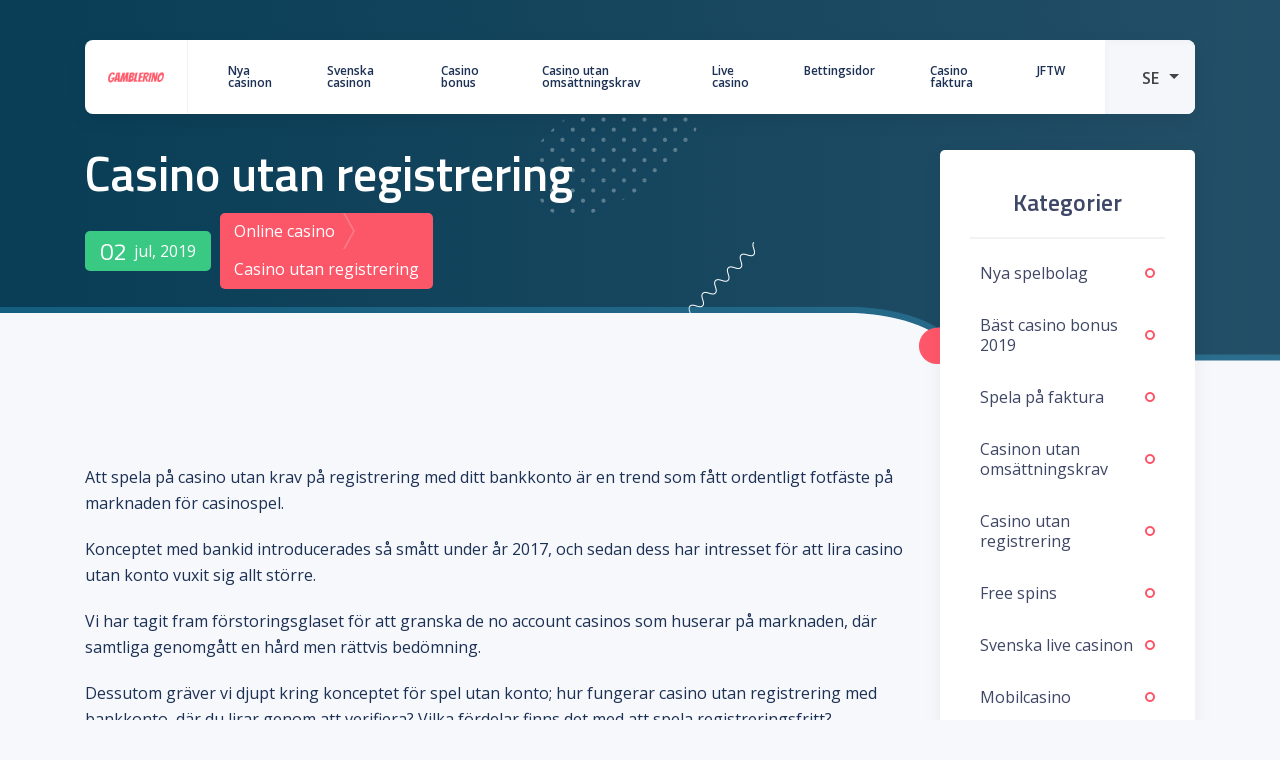

--- FILE ---
content_type: text/html; charset=UTF-8
request_url: https://gamblerino.com/sv/casino-utan-konto/
body_size: 20684
content:
<!doctype html>
<html lang="sv-SE" class="no-js">
<head>
	<!-- Google Tag Manager -->
<script>(function(w,d,s,l,i){w[l]=w[l]||[];w[l].push({'gtm.start':
new Date().getTime(),event:'gtm.js'});var f=d.getElementsByTagName(s)[0],
j=d.createElement(s),dl=l!='dataLayer'?'&l='+l:'';j.async=true;j.src=
'https://www.googletagmanager.com/gtm.js?id='+i+dl;f.parentNode.insertBefore(j,f);
})(window,document,'script','dataLayer','GTM-NQG76QNG');</script>
<!-- End Google Tag Manager -->
    <meta charset="UTF-8">
    

    <link href="//www.google-analytics.com" rel="dns-prefetch">
    <!-- <link href="https://fonts.googleapis.com/css?family=Open+Sans:400,600|Titillium+Web:400,600" rel="stylesheet"> -->
<meta name="google-site-verification" content="VUB7FemOUvrdeH8fY12G4hDgl9lVCAZKwvlYesnuyug" />

    <meta http-equiv="X-UA-Compatible" content="IE=edge,chrome=1">
    <meta name="viewport" content="width=device-width, initial-scale=1.0">
  
    <meta name="description" content=""> 

    <meta name='robots' content='index, follow, max-image-preview:large, max-snippet:-1, max-video-preview:-1' />
	<style>img:is([sizes="auto" i], [sizes^="auto," i]) { contain-intrinsic-size: 3000px 1500px }</style>
	<link rel="alternate" hreflang="sv" href="https://gamblerino.com/sv/casino-utan-konto/" />

	<!-- This site is optimized with the Yoast SEO plugin v26.4 - https://yoast.com/wordpress/plugins/seo/ -->
	<title>Gamblerino.com %</title>
	<meta name="description" content="Gamblerino.com" />
	<link rel="canonical" href="https://gamblerino.com/sv/casino-utan-konto/" />
	<link rel="next" href="https://gamblerino.com/sv/casino-utan-konto/page/2/" />
	<meta property="og:locale" content="sv_SE" />
	<meta property="og:type" content="article" />
	<meta property="og:title" content="Gamblerino.com %" />
	<meta property="og:description" content="Gamblerino.com" />
	<meta property="og:url" content="https://gamblerino.com/sv/casino-utan-konto/" />
	<meta property="og:site_name" content="Gamblerino.com" />
	<meta property="og:image" content="https://gamblerino.com/wp-content/uploads/2023/03/gamblerino-front-page.png" />
	<meta property="og:image:width" content="1882" />
	<meta property="og:image:height" content="924" />
	<meta property="og:image:type" content="image/png" />
	<meta name="twitter:card" content="summary_large_image" />
	<script type="application/ld+json" class="yoast-schema-graph">{"@context":"https://schema.org","@graph":[{"@type":"CollectionPage","@id":"https://gamblerino.com/sv/casino-utan-konto/","url":"https://gamblerino.com/sv/casino-utan-konto/","name":"Gamblerino.com %","isPartOf":{"@id":"https://gamblerino.com/en/#website"},"primaryImageOfPage":{"@id":"https://gamblerino.com/sv/casino-utan-konto/#primaryimage"},"image":{"@id":"https://gamblerino.com/sv/casino-utan-konto/#primaryimage"},"thumbnailUrl":"https://gamblerino.com/wp-content/uploads/2019/07/spinhero-logo.jpg","description":"Gamblerino.com","breadcrumb":{"@id":"https://gamblerino.com/sv/casino-utan-konto/#breadcrumb"},"inLanguage":"sv-SE"},{"@type":"ImageObject","inLanguage":"sv-SE","@id":"https://gamblerino.com/sv/casino-utan-konto/#primaryimage","url":"https://gamblerino.com/wp-content/uploads/2019/07/spinhero-logo.jpg","contentUrl":"https://gamblerino.com/wp-content/uploads/2019/07/spinhero-logo.jpg","width":200,"height":200},{"@type":"BreadcrumbList","@id":"https://gamblerino.com/sv/casino-utan-konto/#breadcrumb","itemListElement":[{"@type":"ListItem","position":1,"name":"Online casino","item":"https://gamblerino.com/en/"},{"@type":"ListItem","position":2,"name":"Casino utan registrering"}]},{"@type":"WebSite","@id":"https://gamblerino.com/en/#website","url":"https://gamblerino.com/en/","name":"Gamblerino.com","description":"","publisher":{"@id":"https://gamblerino.com/en/#organization"},"potentialAction":[{"@type":"SearchAction","target":{"@type":"EntryPoint","urlTemplate":"https://gamblerino.com/en/?s={search_term_string}"},"query-input":{"@type":"PropertyValueSpecification","valueRequired":true,"valueName":"search_term_string"}}],"inLanguage":"sv-SE"},{"@type":"Organization","@id":"https://gamblerino.com/en/#organization","name":"Gamblerino.com","url":"https://gamblerino.com/en/","logo":{"@type":"ImageObject","inLanguage":"sv-SE","@id":"https://gamblerino.com/en/#/schema/logo/image/","url":"https://gamblerino.com/wp-content/uploads/2018/12/cropped-gamblerino-logo.png","contentUrl":"https://gamblerino.com/wp-content/uploads/2018/12/cropped-gamblerino-logo.png","width":340,"height":88,"caption":" Gamblerino.com"},"image":{"@id":"https://gamblerino.com/en/#/schema/logo/image/"}}]}</script>
	<!-- / Yoast SEO plugin. -->


<script type="text/javascript">
/* <![CDATA[ */
window._wpemojiSettings = {"baseUrl":"https:\/\/s.w.org\/images\/core\/emoji\/16.0.1\/72x72\/","ext":".png","svgUrl":"https:\/\/s.w.org\/images\/core\/emoji\/16.0.1\/svg\/","svgExt":".svg","source":{"concatemoji":"https:\/\/gamblerino.com\/wp-includes\/js\/wp-emoji-release.min.js?ver=6.8.3"}};
/*! This file is auto-generated */
!function(s,n){var o,i,e;function c(e){try{var t={supportTests:e,timestamp:(new Date).valueOf()};sessionStorage.setItem(o,JSON.stringify(t))}catch(e){}}function p(e,t,n){e.clearRect(0,0,e.canvas.width,e.canvas.height),e.fillText(t,0,0);var t=new Uint32Array(e.getImageData(0,0,e.canvas.width,e.canvas.height).data),a=(e.clearRect(0,0,e.canvas.width,e.canvas.height),e.fillText(n,0,0),new Uint32Array(e.getImageData(0,0,e.canvas.width,e.canvas.height).data));return t.every(function(e,t){return e===a[t]})}function u(e,t){e.clearRect(0,0,e.canvas.width,e.canvas.height),e.fillText(t,0,0);for(var n=e.getImageData(16,16,1,1),a=0;a<n.data.length;a++)if(0!==n.data[a])return!1;return!0}function f(e,t,n,a){switch(t){case"flag":return n(e,"\ud83c\udff3\ufe0f\u200d\u26a7\ufe0f","\ud83c\udff3\ufe0f\u200b\u26a7\ufe0f")?!1:!n(e,"\ud83c\udde8\ud83c\uddf6","\ud83c\udde8\u200b\ud83c\uddf6")&&!n(e,"\ud83c\udff4\udb40\udc67\udb40\udc62\udb40\udc65\udb40\udc6e\udb40\udc67\udb40\udc7f","\ud83c\udff4\u200b\udb40\udc67\u200b\udb40\udc62\u200b\udb40\udc65\u200b\udb40\udc6e\u200b\udb40\udc67\u200b\udb40\udc7f");case"emoji":return!a(e,"\ud83e\udedf")}return!1}function g(e,t,n,a){var r="undefined"!=typeof WorkerGlobalScope&&self instanceof WorkerGlobalScope?new OffscreenCanvas(300,150):s.createElement("canvas"),o=r.getContext("2d",{willReadFrequently:!0}),i=(o.textBaseline="top",o.font="600 32px Arial",{});return e.forEach(function(e){i[e]=t(o,e,n,a)}),i}function t(e){var t=s.createElement("script");t.src=e,t.defer=!0,s.head.appendChild(t)}"undefined"!=typeof Promise&&(o="wpEmojiSettingsSupports",i=["flag","emoji"],n.supports={everything:!0,everythingExceptFlag:!0},e=new Promise(function(e){s.addEventListener("DOMContentLoaded",e,{once:!0})}),new Promise(function(t){var n=function(){try{var e=JSON.parse(sessionStorage.getItem(o));if("object"==typeof e&&"number"==typeof e.timestamp&&(new Date).valueOf()<e.timestamp+604800&&"object"==typeof e.supportTests)return e.supportTests}catch(e){}return null}();if(!n){if("undefined"!=typeof Worker&&"undefined"!=typeof OffscreenCanvas&&"undefined"!=typeof URL&&URL.createObjectURL&&"undefined"!=typeof Blob)try{var e="postMessage("+g.toString()+"("+[JSON.stringify(i),f.toString(),p.toString(),u.toString()].join(",")+"));",a=new Blob([e],{type:"text/javascript"}),r=new Worker(URL.createObjectURL(a),{name:"wpTestEmojiSupports"});return void(r.onmessage=function(e){c(n=e.data),r.terminate(),t(n)})}catch(e){}c(n=g(i,f,p,u))}t(n)}).then(function(e){for(var t in e)n.supports[t]=e[t],n.supports.everything=n.supports.everything&&n.supports[t],"flag"!==t&&(n.supports.everythingExceptFlag=n.supports.everythingExceptFlag&&n.supports[t]);n.supports.everythingExceptFlag=n.supports.everythingExceptFlag&&!n.supports.flag,n.DOMReady=!1,n.readyCallback=function(){n.DOMReady=!0}}).then(function(){return e}).then(function(){var e;n.supports.everything||(n.readyCallback(),(e=n.source||{}).concatemoji?t(e.concatemoji):e.wpemoji&&e.twemoji&&(t(e.twemoji),t(e.wpemoji)))}))}((window,document),window._wpemojiSettings);
/* ]]> */
</script>
<style id='wp-emoji-styles-inline-css' type='text/css'>

	img.wp-smiley, img.emoji {
		display: inline !important;
		border: none !important;
		box-shadow: none !important;
		height: 1em !important;
		width: 1em !important;
		margin: 0 0.07em !important;
		vertical-align: -0.1em !important;
		background: none !important;
		padding: 0 !important;
	}
</style>
<link rel='stylesheet' id='wp-block-library-css' href='https://gamblerino.com/wp-includes/css/dist/block-library/style.min.css?ver=6.8.3' media='all' />
<style id='classic-theme-styles-inline-css' type='text/css'>
/*! This file is auto-generated */
.wp-block-button__link{color:#fff;background-color:#32373c;border-radius:9999px;box-shadow:none;text-decoration:none;padding:calc(.667em + 2px) calc(1.333em + 2px);font-size:1.125em}.wp-block-file__button{background:#32373c;color:#fff;text-decoration:none}
</style>
<style id='global-styles-inline-css' type='text/css'>
:root{--wp--preset--aspect-ratio--square: 1;--wp--preset--aspect-ratio--4-3: 4/3;--wp--preset--aspect-ratio--3-4: 3/4;--wp--preset--aspect-ratio--3-2: 3/2;--wp--preset--aspect-ratio--2-3: 2/3;--wp--preset--aspect-ratio--16-9: 16/9;--wp--preset--aspect-ratio--9-16: 9/16;--wp--preset--color--black: #000000;--wp--preset--color--cyan-bluish-gray: #abb8c3;--wp--preset--color--white: #ffffff;--wp--preset--color--pale-pink: #f78da7;--wp--preset--color--vivid-red: #cf2e2e;--wp--preset--color--luminous-vivid-orange: #ff6900;--wp--preset--color--luminous-vivid-amber: #fcb900;--wp--preset--color--light-green-cyan: #7bdcb5;--wp--preset--color--vivid-green-cyan: #00d084;--wp--preset--color--pale-cyan-blue: #8ed1fc;--wp--preset--color--vivid-cyan-blue: #0693e3;--wp--preset--color--vivid-purple: #9b51e0;--wp--preset--gradient--vivid-cyan-blue-to-vivid-purple: linear-gradient(135deg,rgba(6,147,227,1) 0%,rgb(155,81,224) 100%);--wp--preset--gradient--light-green-cyan-to-vivid-green-cyan: linear-gradient(135deg,rgb(122,220,180) 0%,rgb(0,208,130) 100%);--wp--preset--gradient--luminous-vivid-amber-to-luminous-vivid-orange: linear-gradient(135deg,rgba(252,185,0,1) 0%,rgba(255,105,0,1) 100%);--wp--preset--gradient--luminous-vivid-orange-to-vivid-red: linear-gradient(135deg,rgba(255,105,0,1) 0%,rgb(207,46,46) 100%);--wp--preset--gradient--very-light-gray-to-cyan-bluish-gray: linear-gradient(135deg,rgb(238,238,238) 0%,rgb(169,184,195) 100%);--wp--preset--gradient--cool-to-warm-spectrum: linear-gradient(135deg,rgb(74,234,220) 0%,rgb(151,120,209) 20%,rgb(207,42,186) 40%,rgb(238,44,130) 60%,rgb(251,105,98) 80%,rgb(254,248,76) 100%);--wp--preset--gradient--blush-light-purple: linear-gradient(135deg,rgb(255,206,236) 0%,rgb(152,150,240) 100%);--wp--preset--gradient--blush-bordeaux: linear-gradient(135deg,rgb(254,205,165) 0%,rgb(254,45,45) 50%,rgb(107,0,62) 100%);--wp--preset--gradient--luminous-dusk: linear-gradient(135deg,rgb(255,203,112) 0%,rgb(199,81,192) 50%,rgb(65,88,208) 100%);--wp--preset--gradient--pale-ocean: linear-gradient(135deg,rgb(255,245,203) 0%,rgb(182,227,212) 50%,rgb(51,167,181) 100%);--wp--preset--gradient--electric-grass: linear-gradient(135deg,rgb(202,248,128) 0%,rgb(113,206,126) 100%);--wp--preset--gradient--midnight: linear-gradient(135deg,rgb(2,3,129) 0%,rgb(40,116,252) 100%);--wp--preset--font-size--small: 13px;--wp--preset--font-size--medium: 20px;--wp--preset--font-size--large: 36px;--wp--preset--font-size--x-large: 42px;--wp--preset--spacing--20: 0.44rem;--wp--preset--spacing--30: 0.67rem;--wp--preset--spacing--40: 1rem;--wp--preset--spacing--50: 1.5rem;--wp--preset--spacing--60: 2.25rem;--wp--preset--spacing--70: 3.38rem;--wp--preset--spacing--80: 5.06rem;--wp--preset--shadow--natural: 6px 6px 9px rgba(0, 0, 0, 0.2);--wp--preset--shadow--deep: 12px 12px 50px rgba(0, 0, 0, 0.4);--wp--preset--shadow--sharp: 6px 6px 0px rgba(0, 0, 0, 0.2);--wp--preset--shadow--outlined: 6px 6px 0px -3px rgba(255, 255, 255, 1), 6px 6px rgba(0, 0, 0, 1);--wp--preset--shadow--crisp: 6px 6px 0px rgba(0, 0, 0, 1);}:where(.is-layout-flex){gap: 0.5em;}:where(.is-layout-grid){gap: 0.5em;}body .is-layout-flex{display: flex;}.is-layout-flex{flex-wrap: wrap;align-items: center;}.is-layout-flex > :is(*, div){margin: 0;}body .is-layout-grid{display: grid;}.is-layout-grid > :is(*, div){margin: 0;}:where(.wp-block-columns.is-layout-flex){gap: 2em;}:where(.wp-block-columns.is-layout-grid){gap: 2em;}:where(.wp-block-post-template.is-layout-flex){gap: 1.25em;}:where(.wp-block-post-template.is-layout-grid){gap: 1.25em;}.has-black-color{color: var(--wp--preset--color--black) !important;}.has-cyan-bluish-gray-color{color: var(--wp--preset--color--cyan-bluish-gray) !important;}.has-white-color{color: var(--wp--preset--color--white) !important;}.has-pale-pink-color{color: var(--wp--preset--color--pale-pink) !important;}.has-vivid-red-color{color: var(--wp--preset--color--vivid-red) !important;}.has-luminous-vivid-orange-color{color: var(--wp--preset--color--luminous-vivid-orange) !important;}.has-luminous-vivid-amber-color{color: var(--wp--preset--color--luminous-vivid-amber) !important;}.has-light-green-cyan-color{color: var(--wp--preset--color--light-green-cyan) !important;}.has-vivid-green-cyan-color{color: var(--wp--preset--color--vivid-green-cyan) !important;}.has-pale-cyan-blue-color{color: var(--wp--preset--color--pale-cyan-blue) !important;}.has-vivid-cyan-blue-color{color: var(--wp--preset--color--vivid-cyan-blue) !important;}.has-vivid-purple-color{color: var(--wp--preset--color--vivid-purple) !important;}.has-black-background-color{background-color: var(--wp--preset--color--black) !important;}.has-cyan-bluish-gray-background-color{background-color: var(--wp--preset--color--cyan-bluish-gray) !important;}.has-white-background-color{background-color: var(--wp--preset--color--white) !important;}.has-pale-pink-background-color{background-color: var(--wp--preset--color--pale-pink) !important;}.has-vivid-red-background-color{background-color: var(--wp--preset--color--vivid-red) !important;}.has-luminous-vivid-orange-background-color{background-color: var(--wp--preset--color--luminous-vivid-orange) !important;}.has-luminous-vivid-amber-background-color{background-color: var(--wp--preset--color--luminous-vivid-amber) !important;}.has-light-green-cyan-background-color{background-color: var(--wp--preset--color--light-green-cyan) !important;}.has-vivid-green-cyan-background-color{background-color: var(--wp--preset--color--vivid-green-cyan) !important;}.has-pale-cyan-blue-background-color{background-color: var(--wp--preset--color--pale-cyan-blue) !important;}.has-vivid-cyan-blue-background-color{background-color: var(--wp--preset--color--vivid-cyan-blue) !important;}.has-vivid-purple-background-color{background-color: var(--wp--preset--color--vivid-purple) !important;}.has-black-border-color{border-color: var(--wp--preset--color--black) !important;}.has-cyan-bluish-gray-border-color{border-color: var(--wp--preset--color--cyan-bluish-gray) !important;}.has-white-border-color{border-color: var(--wp--preset--color--white) !important;}.has-pale-pink-border-color{border-color: var(--wp--preset--color--pale-pink) !important;}.has-vivid-red-border-color{border-color: var(--wp--preset--color--vivid-red) !important;}.has-luminous-vivid-orange-border-color{border-color: var(--wp--preset--color--luminous-vivid-orange) !important;}.has-luminous-vivid-amber-border-color{border-color: var(--wp--preset--color--luminous-vivid-amber) !important;}.has-light-green-cyan-border-color{border-color: var(--wp--preset--color--light-green-cyan) !important;}.has-vivid-green-cyan-border-color{border-color: var(--wp--preset--color--vivid-green-cyan) !important;}.has-pale-cyan-blue-border-color{border-color: var(--wp--preset--color--pale-cyan-blue) !important;}.has-vivid-cyan-blue-border-color{border-color: var(--wp--preset--color--vivid-cyan-blue) !important;}.has-vivid-purple-border-color{border-color: var(--wp--preset--color--vivid-purple) !important;}.has-vivid-cyan-blue-to-vivid-purple-gradient-background{background: var(--wp--preset--gradient--vivid-cyan-blue-to-vivid-purple) !important;}.has-light-green-cyan-to-vivid-green-cyan-gradient-background{background: var(--wp--preset--gradient--light-green-cyan-to-vivid-green-cyan) !important;}.has-luminous-vivid-amber-to-luminous-vivid-orange-gradient-background{background: var(--wp--preset--gradient--luminous-vivid-amber-to-luminous-vivid-orange) !important;}.has-luminous-vivid-orange-to-vivid-red-gradient-background{background: var(--wp--preset--gradient--luminous-vivid-orange-to-vivid-red) !important;}.has-very-light-gray-to-cyan-bluish-gray-gradient-background{background: var(--wp--preset--gradient--very-light-gray-to-cyan-bluish-gray) !important;}.has-cool-to-warm-spectrum-gradient-background{background: var(--wp--preset--gradient--cool-to-warm-spectrum) !important;}.has-blush-light-purple-gradient-background{background: var(--wp--preset--gradient--blush-light-purple) !important;}.has-blush-bordeaux-gradient-background{background: var(--wp--preset--gradient--blush-bordeaux) !important;}.has-luminous-dusk-gradient-background{background: var(--wp--preset--gradient--luminous-dusk) !important;}.has-pale-ocean-gradient-background{background: var(--wp--preset--gradient--pale-ocean) !important;}.has-electric-grass-gradient-background{background: var(--wp--preset--gradient--electric-grass) !important;}.has-midnight-gradient-background{background: var(--wp--preset--gradient--midnight) !important;}.has-small-font-size{font-size: var(--wp--preset--font-size--small) !important;}.has-medium-font-size{font-size: var(--wp--preset--font-size--medium) !important;}.has-large-font-size{font-size: var(--wp--preset--font-size--large) !important;}.has-x-large-font-size{font-size: var(--wp--preset--font-size--x-large) !important;}
:where(.wp-block-post-template.is-layout-flex){gap: 1.25em;}:where(.wp-block-post-template.is-layout-grid){gap: 1.25em;}
:where(.wp-block-columns.is-layout-flex){gap: 2em;}:where(.wp-block-columns.is-layout-grid){gap: 2em;}
:root :where(.wp-block-pullquote){font-size: 1.5em;line-height: 1.6;}
</style>
<link rel='stylesheet' id='wpml-legacy-dropdown-click-0-css' href='https://gamblerino.com/wp-content/plugins/sitepress-multilingual-cms/templates/language-switchers/legacy-dropdown-click/style.min.css?ver=1' media='all' />
<link rel='stylesheet' id='wpml-legacy-horizontal-list-0-css' href='https://gamblerino.com/wp-content/plugins/sitepress-multilingual-cms/templates/language-switchers/legacy-list-horizontal/style.min.css?ver=1' media='all' />
<link rel='stylesheet' id='cms-navigation-style-base-css' href='https://gamblerino.com/wp-content/plugins/wpml-cms-nav/res/css/cms-navigation-base.css?ver=1.5.6' media='screen' />
<link rel='stylesheet' id='cms-navigation-style-css' href='https://gamblerino.com/wp-content/plugins/wpml-cms-nav/res/css/cms-navigation.css?ver=1.5.6' media='screen' />
<link rel='stylesheet' id='fontawesome-all-css-css' href='https://gamblerino.com/wp-content/themes/casino/assets/fontawesome/css/all.min.css?ver=1.0' media='all' />
<link rel='stylesheet' id='theme-main-css-css' href='https://gamblerino.com/wp-content/themes/casino/casino.css?ver=1.0' media='all' />
<link rel='stylesheet' id='html5blank-css' href='https://gamblerino.com/wp-content/themes/casino/style.css?ver=1.0' media='all' />
<script type="text/javascript" src="https://gamblerino.com/wp-includes/js/jquery/jquery.min.js?ver=3.7.1" id="jquery-core-js"></script>
<script type="text/javascript" src="https://gamblerino.com/wp-includes/js/jquery/jquery-migrate.min.js?ver=3.4.1" id="jquery-migrate-js"></script>
<script type="text/javascript" src="https://gamblerino.com/wp-content/plugins/sitepress-multilingual-cms/templates/language-switchers/legacy-dropdown-click/script.min.js?ver=1" id="wpml-legacy-dropdown-click-0-js"></script>
<link rel="https://api.w.org/" href="https://gamblerino.com/sv/wp-json/" /><link rel="alternate" title="JSON" type="application/json" href="https://gamblerino.com/sv/wp-json/wp/v2/categories/157" /><meta name="generator" content="WPML ver:4.8.5 stt:1,18,3,39,51;" />
<!-- Google Tag Manager -->
<script>(function(w,d,s,l,i){w[l]=w[l]||[];w[l].push({'gtm.start':
new Date().getTime(),event:'gtm.js'});var f=d.getElementsByTagName(s)[0],
j=d.createElement(s),dl=l!='dataLayer'?'&l='+l:'';j.async=true;j.src=
'https://www.googletagmanager.com/gtm.js?id='+i+dl;f.parentNode.insertBefore(j,f);
})(window,document,'script','dataLayer','GTM-TS2Q8SJ');</script>
<!-- End Google Tag Manager --><link rel="icon" href="https://gamblerino.com/wp-content/uploads/2019/01/favicon.jpg" sizes="32x32" />
<link rel="icon" href="https://gamblerino.com/wp-content/uploads/2019/01/favicon.jpg" sizes="192x192" />
<link rel="apple-touch-icon" href="https://gamblerino.com/wp-content/uploads/2019/01/favicon.jpg" />
<meta name="msapplication-TileImage" content="https://gamblerino.com/wp-content/uploads/2019/01/favicon.jpg" />
		<style type="text/css" id="wp-custom-css">
			.sub-content-wrapper img{
	display:block;
	height:auto;
	max-width:100%;
}

@media screen and (max-width:992px){
	.sub-content-text-block iframe{
	width:100%;
		height:350px;
}
}

@media screen and (max-width:767px){
		.sub-content-text-block iframe{
	width:100%;
		height:250px;
}
}

@media screen and (max-width:480px){
	body:not(.page-template-intro) .intro-sub-content-wrapper .sub-content-single-row{
		    padding: 30px 20px 0;
	}
		.sub-content-text-block iframe{
	width:100%;
		height:200px;
}
}
		</style>
		
</head>
<body class="archive category category-casino-utan-konto category-157 wp-custom-logo wp-theme-casino">
<!-- Google Tag Manager (noscript) -->
<noscript><iframe src="https://www.googletagmanager.com/ns.html?id=GTM-NQG76QNG"
height="0" width="0" style="display:none;visibility:hidden"></iframe></noscript>
<!-- End Google Tag Manager (noscript) -->
<!-- wrapper -->
<div class="wrapper">

    
    <!-- header -->
    <header class="header">

        <div class="container">
            <div class="row ">
                <div class="col-12">
                    <div class="header-container">
                        <!-- <div class="col-4 col-lg-4 col-xl-1"> -->
                        <div class="logo-wrapper">
                            <a href="https://gamblerino.com/sv/" class="custom-logo-link" rel="home"><img width="340" height="88" src="https://gamblerino.com/wp-content/uploads/2018/12/cropped-gamblerino-logo.png" class="custom-logo" alt=" Gamblerino.com" decoding="async" srcset="https://gamblerino.com/wp-content/uploads/2018/12/cropped-gamblerino-logo.png 340w, https://gamblerino.com/wp-content/uploads/2018/12/cropped-gamblerino-logo-250x65.png 250w, https://gamblerino.com/wp-content/uploads/2018/12/cropped-gamblerino-logo-120x31.png 120w" sizes="(max-width: 340px) 100vw, 340px" /></a>                        </div>
                        <!-- </div> -->
                        <!-- <div class="d-none d-xl-block col-xl-10"> -->
                        <div class="d-none d-xl-block">
                            <div class="main-menu-wrapper desktop-menu">
                                <ul><li id="menu-item-2284" class="menu-item menu-item-type-taxonomy menu-item-object-category menu-item-2284"><a href="https://gamblerino.com/sv/nya-casinon/">Nya casinon</a></li>
<li id="menu-item-4558" class="menu-item menu-item-type-taxonomy menu-item-object-category menu-item-4558"><a href="https://gamblerino.com/sv/svenska-casinon/">Svenska casinon</a></li>
<li id="menu-item-2281" class="menu-item menu-item-type-taxonomy menu-item-object-category menu-item-2281"><a href="https://gamblerino.com/sv/bonus/">Casino bonus</a></li>
<li id="menu-item-2283" class="menu-item menu-item-type-taxonomy menu-item-object-category menu-item-2283"><a href="https://gamblerino.com/sv/casino-utan-omsattningskrav/">Casino utan omsättningskrav</a></li>
<li id="menu-item-4561" class="menu-item menu-item-type-taxonomy menu-item-object-category menu-item-4561"><a href="https://gamblerino.com/sv/live-casino/">Live casino</a></li>
<li id="menu-item-2280" class="menu-item menu-item-type-taxonomy menu-item-object-category menu-item-2280"><a href="https://gamblerino.com/sv/bettingsidor/">Bettingsidor</a></li>
<li id="menu-item-4562" class="menu-item menu-item-type-taxonomy menu-item-object-category menu-item-4562"><a href="https://gamblerino.com/sv/casino-faktura/">Casino faktura</a></li>
<li id="menu-item-3664" class="menu-item menu-item-type-custom menu-item-object-custom menu-item-3664"><a href="https://gamblerino.com/sv/tag/just-for-the-win-slots/">JFTW</a></li>
</ul>                            </div>
                        </div>
                        <!-- <div class="col-4 col-lg-4 col-xl-1"> -->
                        <div class="languages-wrapper header-languages d-none d-xl-flex">
                            
<div class="wpml-ls-statics-shortcode_actions wpml-ls wpml-ls-legacy-dropdown-click js-wpml-ls-legacy-dropdown-click">
	<ul role="menu">

		<li class="wpml-ls-slot-shortcode_actions wpml-ls-item wpml-ls-item-sv wpml-ls-current-language wpml-ls-last-item wpml-ls-item-legacy-dropdown-click" role="none">

			<a href="#" class="js-wpml-ls-item-toggle wpml-ls-item-toggle" role="menuitem" title="Byt till SE">
                <span class="wpml-ls-native" role="menuitem">SE</span></a>

			<ul class="js-wpml-ls-sub-menu wpml-ls-sub-menu" role="menu">
				
					<li class="wpml-ls-slot-shortcode_actions wpml-ls-item wpml-ls-item-en wpml-ls-first-item" role="none">
						<a href="https://gamblerino.com/en/" class="wpml-ls-link" role="menuitem" aria-label="Byt till EN" title="Byt till EN">
                            <span class="wpml-ls-display">EN</span></a>
					</li>

				
					<li class="wpml-ls-slot-shortcode_actions wpml-ls-item wpml-ls-item-fi" role="none">
						<a href="https://gamblerino.com/fi/" class="wpml-ls-link" role="menuitem" aria-label="Byt till FI" title="Byt till FI">
                            <span class="wpml-ls-display">FI</span></a>
					</li>

				
					<li class="wpml-ls-slot-shortcode_actions wpml-ls-item wpml-ls-item-de" role="none">
						<a href="https://gamblerino.com/de/" class="wpml-ls-link" role="menuitem" aria-label="Byt till DE" title="Byt till DE">
                            <span class="wpml-ls-display">DE</span></a>
					</li>

				
					<li class="wpml-ls-slot-shortcode_actions wpml-ls-item wpml-ls-item-no" role="none">
						<a href="https://gamblerino.com/no/" class="wpml-ls-link" role="menuitem" aria-label="Byt till NO" title="Byt till NO">
                            <span class="wpml-ls-display">NO</span></a>
					</li>

							</ul>

		</li>

	</ul>
</div>
                        </div>
                        <!-- </div> -->
                        <div class="d-xl-none mob-menu-btn-wrap">
                            <div class="mob-menu-btn" id="nav-btn">
                                <span></span>
                                <span></span>
                                <span></span>
                                <span></span>
                            </div>
                        </div>
                    </div>
                </div>
            </div>
        </div>
    </header>
    <div class="mobile-menu">
        <div class="container">
            <div class="mobile-language-wrapper">
                
<div class="wpml-ls-statics-shortcode_actions wpml-ls wpml-ls-legacy-dropdown-click js-wpml-ls-legacy-dropdown-click">
	<ul role="menu">

		<li class="wpml-ls-slot-shortcode_actions wpml-ls-item wpml-ls-item-sv wpml-ls-current-language wpml-ls-last-item wpml-ls-item-legacy-dropdown-click" role="none">

			<a href="#" class="js-wpml-ls-item-toggle wpml-ls-item-toggle" role="menuitem" title="Byt till SE">
                <span class="wpml-ls-native" role="menuitem">SE</span></a>

			<ul class="js-wpml-ls-sub-menu wpml-ls-sub-menu" role="menu">
				
					<li class="wpml-ls-slot-shortcode_actions wpml-ls-item wpml-ls-item-en wpml-ls-first-item" role="none">
						<a href="https://gamblerino.com/en/" class="wpml-ls-link" role="menuitem" aria-label="Byt till EN" title="Byt till EN">
                            <span class="wpml-ls-display">EN</span></a>
					</li>

				
					<li class="wpml-ls-slot-shortcode_actions wpml-ls-item wpml-ls-item-fi" role="none">
						<a href="https://gamblerino.com/fi/" class="wpml-ls-link" role="menuitem" aria-label="Byt till FI" title="Byt till FI">
                            <span class="wpml-ls-display">FI</span></a>
					</li>

				
					<li class="wpml-ls-slot-shortcode_actions wpml-ls-item wpml-ls-item-de" role="none">
						<a href="https://gamblerino.com/de/" class="wpml-ls-link" role="menuitem" aria-label="Byt till DE" title="Byt till DE">
                            <span class="wpml-ls-display">DE</span></a>
					</li>

				
					<li class="wpml-ls-slot-shortcode_actions wpml-ls-item wpml-ls-item-no" role="none">
						<a href="https://gamblerino.com/no/" class="wpml-ls-link" role="menuitem" aria-label="Byt till NO" title="Byt till NO">
                            <span class="wpml-ls-display">NO</span></a>
					</li>

							</ul>

		</li>

	</ul>
</div>
            </div>
        </div>
        <ul><li class="menu-item menu-item-type-taxonomy menu-item-object-category menu-item-2284"><a href="https://gamblerino.com/sv/nya-casinon/">Nya casinon</a></li>
<li class="menu-item menu-item-type-taxonomy menu-item-object-category menu-item-4558"><a href="https://gamblerino.com/sv/svenska-casinon/">Svenska casinon</a></li>
<li class="menu-item menu-item-type-taxonomy menu-item-object-category menu-item-2281"><a href="https://gamblerino.com/sv/bonus/">Casino bonus</a></li>
<li class="menu-item menu-item-type-taxonomy menu-item-object-category menu-item-2283"><a href="https://gamblerino.com/sv/casino-utan-omsattningskrav/">Casino utan omsättningskrav</a></li>
<li class="menu-item menu-item-type-taxonomy menu-item-object-category menu-item-4561"><a href="https://gamblerino.com/sv/live-casino/">Live casino</a></li>
<li class="menu-item menu-item-type-taxonomy menu-item-object-category menu-item-2280"><a href="https://gamblerino.com/sv/bettingsidor/">Bettingsidor</a></li>
<li class="menu-item menu-item-type-taxonomy menu-item-object-category menu-item-4562"><a href="https://gamblerino.com/sv/casino-faktura/">Casino faktura</a></li>
<li class="menu-item menu-item-type-custom menu-item-object-custom menu-item-3664"><a href="https://gamblerino.com/sv/tag/just-for-the-win-slots/">JFTW</a></li>
</ul>    </div>
    <!-- /header -->



<div class="main-content">
	<section class="hero-block">
		<div class="container">
			<div class="row">
				<div class="col-xl-9">
					<h1>Casino utan registrering</h1>
					<div class="main-heading-meta">
  


    <!-- <div class="status">Uppdaterad: <span class="date">02</span></div> -->
    <div class="status"><span class="date">02</span>jul, 2019</div>
  <ul class="ul-nav ul-nav-crumbs list-inline"><span><span><a href="https://gamblerino.com/en/">Online casino</a></span>  <span class="breadcrumb_last" aria-current="page">Casino utan registrering</span></span></ul></div>					<div class="single-page-description">
    <div class="full-content"><p>Att spela på casino utan krav på registrering med ditt bankkonto är en trend som fått ordentligt fotfäste på marknaden för casinospel. </p>
<p>Konceptet med bankid introducerades så smått under år 2017, och sedan dess har intresset för att lira casino utan konto vuxit sig allt större. </p>
<p>Vi har tagit fram förstoringsglaset för att granska de no account casinos som huserar på marknaden, där samtliga genomgått en hård men rättvis bedömning. </p>
<p>Dessutom gräver vi djupt kring konceptet för spel utan konto; hur fungerar casino utan registrering med bankkonto, där du lirar genom att verifiera? Vilka fördelar finns det med att spela registreringsfritt? </p>
<p>Och kan man utnyttja bonusar och free spins på moderna no account casinos? Kanske till och med omsättningsfria sådana? </p>
<p>Svaret på dessa frågor, och många fler, får du i denna guide till casino utan konto.  I tillägg presenteras en topplista där du hittar de allra bästa casinon utan krav på att registrera dig. Varsågod att lära dig mer om hur du spelar på ett casino utan konto.</p>
<h2>Hur fungerar casinon utan registrering med bankdosa?</h2>
<p>Konceptet har kommit att bli omåttligt populärt bland casinospelare världen över, och det med all rätt. </p>
<p>Genom att spela på casino utan registrering kan man nämligen spela otroligt effektivt utan krångel på casinot, tack vare din bankdosa via bankkonto genom att snabbare då signera.</p>
<p>Eftersom att man inte behöver fylla i några registreringsformulär eller skicka in identitetshandlingar, är behandlingstiden betydligt kortare. </p>
<p>Väljer du att spela utan konto kommer du igång med det roliga på bara 5 minuter. </p>
<p>Detta är möjligt tack vare elektronisk inloggning via mobilt bankID (en slags bankdosa) en betalningsmetod som här fungerar som en slags bank-id verifiering där som helt enkelt bekräftar att du är du, även kallade verifikationer. </p>
<p>Du kan alltså spela casino utan verifiering på klassiskt vis. Dessutom är registreringsfritt spelande otroligt tryggt och säkert, eftersom allt sköts via krypterade system i din mobila bankid app i ett samarbete med din internetbank och bankkonto vid verifieringar. </p>
<p>För att spela på casino utan krav på registrering väljer spelarna först ett snabbare casino som erbjuder detta no account koncept, alternativt har en så kallad pay and play-funktion. Sedan väljer spelarna hur mycket pengar du vill sätta in, signera transaktionen och verifierar din identitet med bankID eller bankdosa, sedan är spelarna redo att börja spelet. </p>
<p>Om du vinner, så plockas vinsten sedan ut på samma smidiga vis när du spelat klart. Du får alltid pengarna direkt till bankkontot utan att behöva registrera dig, ibland på under sekunder. Det är otroligt hur effektiviteten är när du spelar på casino utan registrering.</p>
<p>Så spelar du på casino utan registrering:</p>
<ul>
<li>Välj ett casino utan konto i listan.</li>
<li>Ange vilken summa du önskar sätta in för att “logga in”.</li>
<li>Du verifierar dig via mobilt bankID för att signera transaktionen via ditt bankkonto.</li>
<li>Klart! På 5 minuter kan du roa dig med kontofritt spelande.</li>
</ul>
<h2>Hitta bäst casino utan registrering</h2>
<p>Det kan kännas svårt att veta vilket onlinecasino som egentligen är det bästa för spel utan registrering, med bankID eller bankdosa. </p>
<p>Idag har efterfrågan på denna slags spelande ökat enormt, vilket gjort att i princip alla moderna casinon erbjuder någon form av insättningsfritt spelande. </p>
<p>Vissa aktörer har valt att helt gå över till no account, medan andra erbjuder en funktion för pay-and-play (“spela direkt”) i tillägg till traditionellt spelande med registrering och inloggning. </p>
<p>Det bästa sättet för att hitta din personliga favorit bland casino utan registrering är förstås att fundera över vad spelarna vill ha ut av din spelupplevelse. </p>
<p>Alla gillar olika, så se till att ditt casino uppfyller de krav du har på spelupplevelsen. Vi har sammanställt 6 punkter som kan vara bra att fundera kring, när du ska spela på ett casino utan registrering. </p>
<ul>
<li>Har casinot svensk licens?</li>
</ul>
<p>Idag finns enligt spellagen (spelregleringen) krav på licens utfärdad av Spelinspektionen. Det betyder att alla casinon som är verksamma på marknaden för casinospel, måste ansöka om den svenska spellicensen samt få den beviljad. </p>
<p>Svenska lirare kan roa sig på ett svenskt kasino för att vara säker på att verksamheten drivs på ett tryggt sätt, samt att ansvarsfullt spelande är en central faktor. Dessutom kan spelarna med en sådan licens alltid plocka ut skattefria vinster, helt kostnadsfritt. </p>
<ul>
<li>Erbjuds de spel du föredrar?</li>
</ul>
<p>När du lirar på ett casino utan konto, är det förstås själva speltillfället som är det viktigaste när du vill vinna. Kolla därför upp om de casinospel som du gillar finns med bland utbudet av spel. </p>
<p>Gillar du blackjack, eller kanske roulette? Se då till att det finns roulettehjul med insats att snurra på! Älskar du slots, ja då är det klokt att kolla upp att ett stort utbud av spelautomater finns på plats. Här har det snurrat!  </p>
<p>Gillar du att spela på sport eller odds är det smart att försäkra dig om att en sportsbook finns tillgänglig. </p>
<p>Detsamma gäller livecasino. Fördelaktigt är om casinot erbjuder en stor variation av speltillverkare, på så sätt kan du roa dig med spel av olika karaktär och tema. Populära leverantörer är namn som NetEnt, Microgaming och Yggdrasil. Du ska vara nöjd med din upplevelse efter att du spelat.</p>
<ul>
<li>Känns design tilltalande?</li>
</ul>
<p>Att trivas på casinon utan registrering är a och o för en lyckad spelupplevelse. Genom att ta en snabb titt på spelsajtens utseende och design, kan du snabb avgöra om du gillar vad du ser. </p>
<p>Det må låta ytligt, med att husera på ett spelbolag utan ett konto som du inte gillar att vila ögonen på, är faktiskt ingen succé. Även här är smaken som baken. </p>
<p>Vissa föredrar en stilren design på casino utan konto, medan andra gillar färg och rörelse. Se till att maxa upplevelsen för chanser till en riktigt bra spelstund och en skön känsla efter du spelat.</p>
<ul>
<li>Gillar du de funktioner som finns på casinon utan registrering?</li>
<p>Se till att du tycker om de olika features som casinot bjuder på. Erbjuds en sökfunktion du gillar? Att effektivt kunna filtrera och sortera olika casinospel är fördelaktigt.
</ul>
<p>Då kan spelarna effektivt hitta storfavoriter som Gonzos Quest och sprillans nya titlar. Att kunna spela utan omsättningskrav är en annan uppskattad funktion som kan främja vinstchanser. Men den allra mest populära funktionen är förstås snabba uttag.</p>
<ul>
<li>Hur fungerar support och hjälp för spelarna?</li>
<p>Ibland går det inte riktigt som man tänkt sig, och då är det viktigt att assistans finns att få, gärna på rekordtid och förstås med ett trevligt bemötande.
</ul>
<p>Kolla upp att support tillhandahålls, och se till att spelarna är bekväm med de olika slags supportmöjligheterna som erbjuds; epost, live chatt eller telefon där du anger ditt telefonnummer för att bli uppringd. </p>
<p>Somliga gillar att chatta, medan andra anser personlig information och kontakt vara nödvändigt vid spelomgången. </p>
<ul>
<li>Vilka förmåner erbjuds spelarna på casinon utan registrering?</li>
<p>En annan faktor att ta i beaktning är det där med bonusar och free spins, eller andra former av omsättningsfria förmåner.
</ul>
<p>Kolla upp vilka konkreta fördelar i form av omsättningsfria förmåner får du genom att spela på casinot. Det kan handla om allt från insättningsbonus och bonus spins, omsättningsfria free spins, till cashback eller veckovisa kampanjer. </p>
<p>Vad varje kasino erbjuder är helt unikt och det är värt att undersöka hur du kan nyttja sådana omsättningsfria förmåner när du spelat. </p>
<p>Ibland kan free spinsen exempelvis komma utan insättningskrav eller omsättningskrav för spelarna. Detta leder oss osökt in på nästa sektion, nämligen information kring bonuspengar på casino utan registrering. </p>
<h2>Bonusar på no account sajter</h2>
<p>Som bekant delas bonusar och free spins eller andra förmåner ut i samband med att spelarna då registrera ett konto. </p>
<p>Är det då möjligt att spela med bonuspengar och free spins utan konto, där du slipper inloggning och istället bekräftar via bankdosa? Detta är en fråga många ställer sig. Svaret är både ja och nej. </p>
<p>Vissa casinon väljer att belöna spelare på deras första direktinsättning, på traditionellt vis. Vi ska dock inte sticka under stol med att många casinon har valt att plocka bort välkomstbonus som vi är vana att se. </p>
<p>En hel del casinon erbjuder istället andra typer av förmåner. Det kan exempelvis handla om cashback varje vecka, eller någon annan förmånlig typ av stående bonus. </p>
<p>Det bör också nämnas att det förstås finns aktörer som fortsatt belönas insättande spelare med godsaker som free spins utan omsättningskrav. Spana in listan för att se vilka spelsidor som erbjuder casino bonus utan konto och omsättningsfria förmåner som omsättningsfria free spins. </p>
<p>Vi vill passa på att tillägga att det finns många fördelar med att spela bonusfritt, utan något slags bonus. Genom att skippa bonussystem så slipper nämligen spelarna anpassa sig efter de regler och villkor som följer med dessa typer av bonusar. </p>
<p>Det gör spelandet betydligt mer lönsamt. Genom att spela på casino utan registrering och utan bonus så slipper du ta hänsyn till omsättningskrav, vilket gör att du istället för att först omsätta, får pengarna direkt. </p>
<h2>Snabba insättningar och uttag på casino utan registrering</h2>
<p>Att spela casino och sätta in och ta ut pengar på casino utan registrering skiljer sig inte nämnvärt från hur det brukar se ut på traditionella casinon utan bankdosa.<br />
Den största skillnaden för casino utan registrering är att processen för insättning och blixtsnabba uttag är betydligt mer effektiv tack vare högteknologiska metoder. En annan skillnad är att man på no account i regel har något färre metoder för betalningen att välja på. </p>
<p>Det beror på att traditionella metoder som betalkort eller banköverföring tar längre tid att hantera, vilket skulle sätta käppar i hjulet för de snabba uttag som casinon utan registrering bygger på. </p>
<p>I störst utsträckning används Trustly, en elektroniska metod anpassad efter både deposits och uttag direkt. När du gör insättning och uttag på casino utan registrering sker ingen verifiering på vanligt vis, istället sker allt via mobilt bankID, i ett samarbete med din onlinebank. </p>
<p>Det är krav på verifiering av detta slag för att kunna identifiera spelarna. Hur den processen ser ut mer exakt finns presenterat i steg-för-steg guiden nedan. Du kan räkna med att hitta Trustly på i princip alla casinona utan konto idag. </p>
<p>Även Entercash är en metod som flitigt används bland spelare som föredrar snabba uttag, här kan du precis som via Trustly, göra en insättning direkt genom att signera. Så kan du spela på casino utan registrering. </p>
<p>Så sätter du in pengar på en registreringsfri spelsajt: </p>
<ul>
<li>Besök ett casino utan konto och välj alternativet för insättning via bankkonto.</li>
<li>Skriv in det belopp du önskar sätta in och spela för</li>
<li>Verifiera dig via mobilt bankID eller bankdosa</li>
<li>Trustly behandlar transaktionen tillsammans med din internetbank</li>
<li>Pengarna finns på ditt konto inom bara ett par minuter &#8211; wow, vilka snabba uttag!</li>
</ul>
<p>Processen för spelarna kring uttag på casino utan registrering fungerar likadant som för direktöverföring, fast omvänt, genom att verifiera dig. </p>
<p>Att behandla ett uttag direkt för vinstpengar tar sällan längre än fem minuter via metoder som Trustly. Det är som du hör effektivt att spela på casino utan registrering. </p>
<p>Pssst! Ibland kan spelarna efter insättning ta del av casino bonus utan konto. Det är alltså inte bara snabba uttag som hör till fördelarna med att spela casino.</p>
<h2>Fördelar med casino utan konto</h2>
<ul>
<li>Snabbt och krångelfritt spelande &#8211; spela casino direkt</li>
</ul>
<p>Det mest framstående fördelar med casino utan registrering är förstås effektiviteten i denna slags nätcasinon.  </p>
<p>Konceptet har möjliggjort snabbt spelande utan krångel på ett sätt som är närmast revolutionerande. Eftersom det enda du behöver är att ange ditt personnummer per elektroniska legitimation eller bankdosa, slipper du krångla med pappersarbete som tidigare präglat en sign-up på nätcasino utan registrering. </p>
<p>På så vis kommer du direkt igång med det roliga &#8211; spelandet! Dessutom får du riktigt snabba uttag när du överväger att spela casino utan att logga in, enbart genom att verifiera dig. </p>
<ul>
<li>Tryggt utan konto med svensk licens på nätcasinon</li>
</ul>
<p>Idag har måste alla casino utan registrering bedriva verksamheten under en svensk spellicens från Spelinspektionen. Detta enligt den nya spellagen som etablerades i januari år 2019. </p>
<p>För dig som spelare innebär licensieringen en större trygghet och allmänt bättre spelupplevelse då Spelinspektionen ställer höga krav på casinon utan krav på registrering. </p>
<p>Något som särskilt betonas är vikten av ansvarsfullt spelande, där man effektiv jobbar för att främja sunt spelande. Andra fördelar med denna typ av licens är säkra betalningssätt och de skattefria vinsterna.</p>
<ul>
<li>Anonymt spelande utan konto för spelarna</li>
</ul>
<p>Genom att lira på casino utan registrering kan spelarna helt anonyma, casinot tar således inte del av dina personliga uppgifter, vilket kan vara skönt att veta. Eftersom allt sker via mobilt bankID genom att verifiera dig, är systemen för insättningar krypterade och dina personuppgifter riskerar aldrig delas till en tredje part. </p>
<p>Personliga uppgifter kring ditt bankkonto står helt trygga, vilket är en stor fördel för toppsäkert spelande på nya casinon när du vill spela casino utan konto.</p>
<ul>
<li>Snabba casinouttag och insättningar genom att spela casino på nätet</li>
</ul>
<p>Vi har sagt det förut, och det tåls att sägas igen. Genom att lira på casino utan registrering med bankid utan spelkonto casinospelar du med uttag direkt och deposits från ditt bankkonto. </p>
<p>Grunden till detta är elektroniska betalningsmetoder som är anpassade efter spelarnas identitet och krav på effektiva processer. Spelarna kan räkna med att hantera insättning med bankid på under minuten, och har i regel dina vinster på kontot inom 5 minuter, snacka om snabba uttag! </p>
<p>Det går knappast att vinna snabba vinster på annat sätt än med dessa otroliga uttagstiderna. </p>
<ul>
<li>Rimliga bonusar och förmåner</li>
</ul>
<p>Eftersom att spela casino utan konto regleras kring hur det delas ut bonusar och free spins, kan du vara säker på att sunda villkor och schyssta omständigheter råder vid snabba uttag. </p>
<p>På denna typ av spelsajt gäller rättvisa omsättningskrav och inget lurendrejeri för bonusar. Ibland kan du ha tur att hitta bonusar utan omsättningskrav (där vinster delas ut direkt omsättningsfri) och insättningsfria free spins.  </p>
<p>Det tycker vi är toppen när du ska spela casino på nätet genom att verifiera. </p>
<h2>Framtiden för nya casino utan registrering 2019</h2>
<p>Med tanke på den blixtsnabba utveckling som setts de senaste åren, tror vi att konceptet med casino utan registrering med mobilt bankid framöver kommer användas närmast uteslutande på casinot. I skrivande stund erbjuder majoriteten av alla nya casinon denna typ av spellösning genom svenskarna spelarnas bankkonto. </p>
<p>Antingen genom att uteslutande sköta spelandet utan krav på registrering via konto, eller genom att erbjuda en kompletterande pay and play-funktion där besökaren snabbt kan göra en deposit. Det finns fortfarande aktörer som väljer att använda den mer traditionella lösningen med spelkonto och id-handlingar, men vi ser hur detta fasas ut allt mer. </p>
<p>Den allt mer växande trenden med casino utan registrering kommer bana väg för en genomgående effektiv upplevelse på casinon utan krav på registrering online, något vi ser som mycket positivt! De flesta nya spelare håller med om att man genom att spela casino utan konto blir som lyckligast. Casinot är som bäst när det sker utan krångel med snabba uttag och framtiden för sådana förutsättningar ser onekligen ljus ut för spelare bonusar. </p>
<p>Vi tror att casino utan registrering med mobilt bankID står sig starka på en växande marknad för spelet på nätet. Det finns inget mycket att förlora på nya casinon 2019 utan registrering med BankID genom att verifiera. Lycka till med snabba uttag!</p>
</div></div>					<div class="loop-wrapper">
						    

    <div class="reviews-container">
        <div class="review-block shadow-block">
            <div class="review-body">
                <div class="row">
                    <div class="col-12 col-md-9 order-2 order-md-1">
                        <div class="row">
                            <div class="col-12 col-lg-9 order-2 order-lg-1">
                                <h2>
                                    <a href="https://gamblerino.com/sv/spinhero/">SpinHero: Spela snabbt och enkelt</a>
                                </h2>
                            </div>
                            <div class="col-12 col-lg-3 order-1 order-lg-2">
                                <div class="applies-btn-wrap">
                                                                            <a href="https://gamblerino.com/sv/spinhero/"
                                           class="btn white-btn d-lg-none d-xl-none">SpinHero</a>
                                                                                                        </div>
                            </div>
                            <div class="col-12 order-3">
                                <div class="review-items-links">
                                                                        <p class="date"><span>juli 5, 2019</span></p>
                                    <span class="separate"></span>
                                                                            <div class="rating">
                                            
                                                <i class="fas fa-star"></i>

                                                
                                                <i class="fas fa-star"></i>

                                                
                                                <i class="fas fa-star"></i>

                                                
                                            
                                                <span><i class="far fa-star"></i></span>

                                                
                                                <span><i class="far fa-star"></i></span>

                                                                                        </div>
                                                                                                                <a href="https://gamblerino.com/sv/spinhero/"
                                           class="btn white-btn d-none d-lg-block">SpinHero</a>
                                                                    </div>
                            </div>
                            <div class="col-12 order-4">
                                <div class="review-text">
                                        <p>SpinHero kommer säkerligen att erbjuda en välkomstbonus för nya spelare där eventuellt en insättningsbonus och kanske freespins kommer att erbjudas!</p>                                </div>
                            </div>
                        </div>
                    </div>
                    <div class="col-12 col-md-3 order-1 order-md-2">
                                                <div class="logo-block">
                            <a href="https://gamblerino.com/sv/spinhero/" class="review-logo">
                                <img src="https://gamblerino.com/wp-content/uploads/2019/07/spinhero-logo.jpg" alt="img" class="img-fluid">
                            </a>
                        </div>
                    </div>
                </div>
            </div>
            <div class="review-footer">
                <div class="row">
                    <div class="col-12 col-md-8 col-lg-9">
                        <div class="review-footer-block">
                            <div class="categories">
                                <div class="categories-list">
                                                                            
<ul>
				            <li>
                <a href="https://gamblerino.com/sv/casino-utan-konto/">Casino utan registrering</a>
            </li>
									            <li>
                <a href="https://gamblerino.com/sv/live-casino/">Live casino</a>
            </li>
									            <li>
                <a href="https://gamblerino.com/sv/mobilcasino/">Mobilcasino</a>
            </li>
									            <li>
                <a href="https://gamblerino.com/sv/nya-casinon/">Nya casinon</a>
            </li>
									            <li>
                <a href="https://gamblerino.com/sv/svenska-casinon/">Svenska casinon</a>
            </li>
							</ul>                                    
                                </div>
                            </div>
                        </div>
                    </div>
                    <div class="col-12 col-md-4 col-lg-3">
                        <div class="bonus-block">
                            <div class="bonus-links">
                                <a class="btn btn-primary js--claim-bonus" data-id="4486"
                                   rel="nofollow"
                                   href="">Hämta bonus!</a>
                            </div>
                        </div>
                    </div>
                </div>
            </div>
        </div>
    </div>
    

    <div class="reviews-container">
        <div class="review-block shadow-block">
            <div class="review-body">
                <div class="row">
                    <div class="col-12 col-md-9 order-2 order-md-1">
                        <div class="row">
                            <div class="col-12 col-lg-9 order-2 order-lg-1">
                                <h2>
                                    <a href="https://gamblerino.com/sv/gambola/">Gambola: Nytt casino utan konto</a>
                                </h2>
                            </div>
                            <div class="col-12 col-lg-3 order-1 order-lg-2">
                                <div class="applies-btn-wrap">
                                                                            <a href="https://gamblerino.com/sv/gambola/"
                                           class="btn white-btn d-lg-none d-xl-none">Gambola</a>
                                                                                                        </div>
                            </div>
                            <div class="col-12 order-3">
                                <div class="review-items-links">
                                                                        <p class="date"><span>juli 3, 2019</span></p>
                                    <span class="separate"></span>
                                                                            <div class="rating">
                                            
                                                <i class="fas fa-star"></i>

                                                
                                                <i class="fas fa-star"></i>

                                                
                                                <i class="fas fa-star"></i>

                                                
                                            
                                                <span><i class="far fa-star"></i></span>

                                                
                                                <span><i class="far fa-star"></i></span>

                                                                                        </div>
                                                                                                                <a href="https://gamblerino.com/sv/gambola/"
                                           class="btn white-btn d-none d-lg-block">Gambola</a>
                                                                    </div>
                            </div>
                            <div class="col-12 order-4">
                                <div class="review-text">
                                        <p>Vi hoppas och tror att hos Gambola Casino så kommer alla nya spelare kunna ta del utav en riktigt marknadkraftig casinobonus innehållande både gratissnurr och en insättningsbonus!</p>                                </div>
                            </div>
                        </div>
                    </div>
                    <div class="col-12 col-md-3 order-1 order-md-2">
                                                <div class="logo-block">
                            <a href="https://gamblerino.com/sv/gambola/" class="review-logo">
                                <img src="https://gamblerino.com/wp-content/uploads/2019/07/gambola-logo-dummie.jpg" alt="img" class="img-fluid">
                            </a>
                        </div>
                    </div>
                </div>
            </div>
            <div class="review-footer">
                <div class="row">
                    <div class="col-12 col-md-8 col-lg-9">
                        <div class="review-footer-block">
                            <div class="categories">
                                <div class="categories-list">
                                                                            
<ul>
				            <li>
                <a href="https://gamblerino.com/sv/casino-utan-konto/">Casino utan registrering</a>
            </li>
									            <li>
                <a href="https://gamblerino.com/sv/live-casino/">Live casino</a>
            </li>
									            <li>
                <a href="https://gamblerino.com/sv/mobilcasino/">Mobilcasino</a>
            </li>
									            <li>
                <a href="https://gamblerino.com/sv/nya-casinon/">Nya casinon</a>
            </li>
									            <li>
                <a href="https://gamblerino.com/sv/svenska-casinon/">Svenska casinon</a>
            </li>
							</ul>                                    
                                </div>
                            </div>
                        </div>
                    </div>
                    <div class="col-12 col-md-4 col-lg-3">
                        <div class="bonus-block">
                            <div class="bonus-links">
                                <a class="btn btn-primary js--claim-bonus" data-id="4479"
                                   rel="nofollow"
                                   href="">Hämta bonus!</a>
                            </div>
                        </div>
                    </div>
                </div>
            </div>
        </div>
    </div>
    

    <div class="reviews-container">
        <div class="review-block shadow-block">
            <div class="review-body">
                <div class="row">
                    <div class="col-12 col-md-9 order-2 order-md-1">
                        <div class="row">
                            <div class="col-12 col-lg-9 order-2 order-lg-1">
                                <h2>
                                    <a href="https://gamblerino.com/sv/fortune-legends/">Fortune Legends: Spela utan konto</a>
                                </h2>
                            </div>
                            <div class="col-12 col-lg-3 order-1 order-lg-2">
                                <div class="applies-btn-wrap">
                                                                            <a href="https://gamblerino.com/sv/fortune-legends/"
                                           class="btn white-btn d-lg-none d-xl-none">Fortune Legends</a>
                                                                                                        </div>
                            </div>
                            <div class="col-12 order-3">
                                <div class="review-items-links">
                                                                        <p class="date"><span>juli 2, 2019</span></p>
                                    <span class="separate"></span>
                                                                            <div class="rating">
                                            
                                                <i class="fas fa-star"></i>

                                                
                                                <i class="fas fa-star"></i>

                                                
                                                <i class="fas fa-star"></i>

                                                
                                                <i class="fas fa-star"></i>

                                                
                                            
                                                <span><i class="far fa-star"></i></span>

                                                                                        </div>
                                                                                                                <a href="https://gamblerino.com/sv/fortune-legends/"
                                           class="btn white-btn d-none d-lg-block">Fortune Legends</a>
                                                                    </div>
                            </div>
                            <div class="col-12 order-4">
                                <div class="review-text">
                                        <p>För att ge sina spelare den bästa tänkbara starten i deras casino så kommer Fortune Legends med största sannolikhet att erbjuda ett bonuspaket innehållande en insättningsbonus på den första insättningen!</p>                                </div>
                            </div>
                        </div>
                    </div>
                    <div class="col-12 col-md-3 order-1 order-md-2">
                                                <div class="logo-block">
                            <a href="https://gamblerino.com/sv/fortune-legends/" class="review-logo">
                                <img src="https://gamblerino.com/wp-content/uploads/2019/07/fortunelegends-logo.png" alt="img" class="img-fluid">
                            </a>
                        </div>
                    </div>
                </div>
            </div>
            <div class="review-footer">
                <div class="row">
                    <div class="col-12 col-md-8 col-lg-9">
                        <div class="review-footer-block">
                            <div class="categories">
                                <div class="categories-list">
                                                                            
<ul>
				            <li>
                <a href="https://gamblerino.com/sv/casino-utan-konto/">Casino utan registrering</a>
            </li>
									            <li>
                <a href="https://gamblerino.com/sv/live-casino/">Live casino</a>
            </li>
									            <li>
                <a href="https://gamblerino.com/sv/mobilcasino/">Mobilcasino</a>
            </li>
									            <li>
                <a href="https://gamblerino.com/sv/nya-casinon/">Nya casinon</a>
            </li>
									            <li>
                <a href="https://gamblerino.com/sv/svenska-casinon/">Svenska casinon</a>
            </li>
							</ul>                                    
                                </div>
                            </div>
                        </div>
                    </div>
                    <div class="col-12 col-md-4 col-lg-3">
                        <div class="bonus-block">
                            <div class="bonus-links">
                                <a class="btn btn-primary js--claim-bonus" data-id="4472"
                                   rel="nofollow"
                                   href="">Hämta bonus!</a>
                            </div>
                        </div>
                    </div>
                </div>
            </div>
        </div>
    </div>
    

    <div class="reviews-container">
        <div class="review-block shadow-block">
            <div class="review-body">
                <div class="row">
                    <div class="col-12 col-md-9 order-2 order-md-1">
                        <div class="row">
                            <div class="col-12 col-lg-9 order-2 order-lg-1">
                                <h2>
                                    <a href="https://gamblerino.com/sv/toto2/">Toto2: helt omsättningsfritt</a>
                                </h2>
                            </div>
                            <div class="col-12 col-lg-3 order-1 order-lg-2">
                                <div class="applies-btn-wrap">
                                                                            <a href="https://gamblerino.com/sv/toto2/"
                                           class="btn white-btn d-lg-none d-xl-none">Toto2</a>
                                                                                                        </div>
                            </div>
                            <div class="col-12 order-3">
                                <div class="review-items-links">
                                                                        <p class="date"><span>maj 21, 2019</span></p>
                                    <span class="separate"></span>
                                                                            <div class="rating">
                                            
                                                <i class="fas fa-star"></i>

                                                
                                                <i class="fas fa-star"></i>

                                                
                                                <i class="fas fa-star"></i>

                                                
                                                <i class="fas fa-star"></i>

                                                
                                            
                                                <span><i class="far fa-star"></i></span>

                                                                                        </div>
                                                                                                                <a href="https://gamblerino.com/sv/toto2/"
                                           class="btn white-btn d-none d-lg-block">Toto2</a>
                                                                    </div>
                            </div>
                            <div class="col-12 order-4">
                                <div class="review-text">
                                        <p>Då Toto2 har ett enormt utbud av spel så har de valt att låta fokuset ligga på just spelen och inte på bonusar med krångliga regler. Du spelar alltid med dina egna pengar till 100% och behåller därför alltid dina vinster till 100%!</p>                                </div>
                            </div>
                        </div>
                    </div>
                    <div class="col-12 col-md-3 order-1 order-md-2">
                                                <div class="logo-block">
                            <a href="https://gamblerino.com/sv/toto2/" class="review-logo">
                                <img src="https://gamblerino.com/wp-content/uploads/2019/04/toto2-logo.jpg" alt="img" class="img-fluid">
                            </a>
                        </div>
                    </div>
                </div>
            </div>
            <div class="review-footer">
                <div class="row">
                    <div class="col-12 col-md-8 col-lg-9">
                        <div class="review-footer-block">
                            <div class="categories">
                                <div class="categories-list">
                                                                            
<ul>
				            <li>
                <a href="https://gamblerino.com/sv/casino-utan-konto/">Casino utan registrering</a>
            </li>
									            <li>
                <a href="https://gamblerino.com/sv/live-casino/">Live casino</a>
            </li>
									            <li>
                <a href="https://gamblerino.com/sv/mobilcasino/">Mobilcasino</a>
            </li>
									            <li>
                <a href="https://gamblerino.com/sv/nya-casinon/">Nya casinon</a>
            </li>
									            <li>
                <a href="https://gamblerino.com/sv/svenska-casinon/">Svenska casinon</a>
            </li>
							</ul>                                    
                                </div>
                            </div>
                        </div>
                    </div>
                    <div class="col-12 col-md-4 col-lg-3">
                        <div class="bonus-block">
                            <div class="bonus-links">
                                <a class="btn btn-primary js--claim-bonus" data-id="4170"
                                   rel="nofollow"
                                   href="">Hämta bonus!</a>
                            </div>
                        </div>
                    </div>
                </div>
            </div>
        </div>
    </div>
    

    <div class="reviews-container">
        <div class="review-block shadow-block">
            <div class="review-body">
                <div class="row">
                    <div class="col-12 col-md-9 order-2 order-md-1">
                        <div class="row">
                            <div class="col-12 col-lg-9 order-2 order-lg-1">
                                <h2>
                                    <a href="https://gamblerino.com/sv/yako-casino/">Yako Casino: 100% upp till 1000 kr</a>
                                </h2>
                            </div>
                            <div class="col-12 col-lg-3 order-1 order-lg-2">
                                <div class="applies-btn-wrap">
                                                                            <a href="https://gamblerino.com/sv/yako-casino/"
                                           class="btn white-btn d-lg-none d-xl-none">Yako Casino</a>
                                                                                                        </div>
                            </div>
                            <div class="col-12 order-3">
                                <div class="review-items-links">
                                                                        <p class="date"><span>maj 20, 2019</span></p>
                                    <span class="separate"></span>
                                                                            <div class="rating">
                                            
                                                <i class="fas fa-star"></i>

                                                
                                                <i class="fas fa-star"></i>

                                                
                                                <i class="fas fa-star"></i>

                                                
                                            
                                                <span><i class="far fa-star"></i></span>

                                                
                                                <span><i class="far fa-star"></i></span>

                                                                                        </div>
                                                                                                                <a href="https://gamblerino.com/sv/yako-casino/"
                                           class="btn white-btn d-none d-lg-block">Yako Casino</a>
                                                                    </div>
                            </div>
                            <div class="col-12 order-4">
                                <div class="review-text">
                                        <p>För att ge alla nya spelare en perfekt start på sitt casinospelande så delar Yako Casino ut en insättningsbonus som dubblerar din första insättning upp till 1000 svenska kronor som du kan spela med på dina favoritspel!</p>                                </div>
                            </div>
                        </div>
                    </div>
                    <div class="col-12 col-md-3 order-1 order-md-2">
                                                <div class="logo-block">
                            <a href="https://gamblerino.com/sv/yako-casino/" class="review-logo">
                                <img src="https://gamblerino.com/wp-content/uploads/2019/04/yakocasino-logo.png" alt="img" class="img-fluid">
                            </a>
                        </div>
                    </div>
                </div>
            </div>
            <div class="review-footer">
                <div class="row">
                    <div class="col-12 col-md-8 col-lg-9">
                        <div class="review-footer-block">
                            <div class="categories">
                                <div class="categories-list">
                                                                            
<ul>
				            <li>
                <a href="https://gamblerino.com/sv/bonus/">Casino bonus</a>
            </li>
									            <li>
                <a href="https://gamblerino.com/sv/casino-utan-konto/">Casino utan registrering</a>
            </li>
									            <li>
                <a href="https://gamblerino.com/sv/live-casino/">Live casino</a>
            </li>
									            <li>
                <a href="https://gamblerino.com/sv/mobilcasino/">Mobilcasino</a>
            </li>
									            <li>
                <a href="https://gamblerino.com/sv/svenska-casinon/">Svenska casinon</a>
            </li>
							</ul>                                    
                                </div>
                            </div>
                        </div>
                    </div>
                    <div class="col-12 col-md-4 col-lg-3">
                        <div class="bonus-block">
                            <div class="bonus-links">
                                <a class="btn btn-primary js--claim-bonus" data-id="4163"
                                   rel="nofollow"
                                   href="">Hämta bonus!</a>
                            </div>
                        </div>
                    </div>
                </div>
            </div>
        </div>
    </div>
    

    <div class="reviews-container">
        <div class="review-block shadow-block">
            <div class="review-body">
                <div class="row">
                    <div class="col-12 col-md-9 order-2 order-md-1">
                        <div class="row">
                            <div class="col-12 col-lg-9 order-2 order-lg-1">
                                <h2>
                                    <a href="https://gamblerino.com/sv/untold-casino/">Untold Casino: Dubbla din insättning + 50 free spins</a>
                                </h2>
                            </div>
                            <div class="col-12 col-lg-3 order-1 order-lg-2">
                                <div class="applies-btn-wrap">
                                                                            <a href="https://gamblerino.com/sv/untold-casino/"
                                           class="btn white-btn d-lg-none d-xl-none">Untold Casino</a>
                                                                                                        </div>
                            </div>
                            <div class="col-12 order-3">
                                <div class="review-items-links">
                                                                        <p class="date"><span>maj 19, 2019</span></p>
                                    <span class="separate"></span>
                                                                            <div class="rating">
                                            
                                                <i class="fas fa-star"></i>

                                                
                                                <i class="fas fa-star"></i>

                                                
                                                <i class="fas fa-star"></i>

                                                
                                                <i class="fas fa-star"></i>

                                                
                                            
                                                <span><i class="far fa-star"></i></span>

                                                                                        </div>
                                                                                                                <a href="https://gamblerino.com/sv/untold-casino/"
                                           class="btn white-btn d-none d-lg-block">Untold Casino</a>
                                                                    </div>
                            </div>
                            <div class="col-12 order-4">
                                <div class="review-text">
                                        <p>Alla nya spelare som inte gjort någon insättning hos Untold Casino kan just nu få en bonus på 100% upp till 2500 kronor och dessutom 50 stycken gratissnurr på sloten Starburst!</p>                                </div>
                            </div>
                        </div>
                    </div>
                    <div class="col-12 col-md-3 order-1 order-md-2">
                                                <div class="logo-block">
                            <a href="https://gamblerino.com/sv/untold-casino/" class="review-logo">
                                <img src="https://gamblerino.com/wp-content/uploads/2019/04/untoldcasino-logo.png" alt="img" class="img-fluid">
                            </a>
                        </div>
                    </div>
                </div>
            </div>
            <div class="review-footer">
                <div class="row">
                    <div class="col-12 col-md-8 col-lg-9">
                        <div class="review-footer-block">
                            <div class="categories">
                                <div class="categories-list">
                                                                            
<ul>
				            <li>
                <a href="https://gamblerino.com/sv/bonus/">Casino bonus</a>
            </li>
									            <li>
                <a href="https://gamblerino.com/sv/casino-utan-konto/">Casino utan registrering</a>
            </li>
									            <li>
                <a href="https://gamblerino.com/sv/free-spins-utan-insattning/">Free spins</a>
            </li>
									            <li>
                <a href="https://gamblerino.com/sv/live-casino/">Live casino</a>
            </li>
									            <li>
                <a href="https://gamblerino.com/sv/mobilcasino/">Mobilcasino</a>
            </li>
									            <li>
                <a href="https://gamblerino.com/sv/nya-casinon/">Nya casinon</a>
            </li>
									                <li class="with-nav-sub-level">
                    <a class="font-weight-semi-bold" href="#">
                        <i class="fa fa-plus-circle icon-left"></i> +1                    </a>
                    <ul>
			            <li>
                <a href="https://gamblerino.com/sv/svenska-casinon/">Svenska casinon</a>
            </li>
			                    </ul>
                </li>
							</ul>                                    
                                </div>
                            </div>
                        </div>
                    </div>
                    <div class="col-12 col-md-4 col-lg-3">
                        <div class="bonus-block">
                            <div class="bonus-links">
                                <a class="btn btn-primary js--claim-bonus" data-id="4156"
                                   rel="nofollow"
                                   href="">Hämta bonus!</a>
                            </div>
                        </div>
                    </div>
                </div>
            </div>
        </div>
    </div>
    

    <div class="reviews-container">
        <div class="review-block shadow-block">
            <div class="review-body">
                <div class="row">
                    <div class="col-12 col-md-9 order-2 order-md-1">
                        <div class="row">
                            <div class="col-12 col-lg-9 order-2 order-lg-1">
                                <h2>
                                    <a href="https://gamblerino.com/sv/turbovegas-skattefritt-och-ingen-omsattning/">TurboVegas: Skattefritt och ingen omsättning</a>
                                </h2>
                            </div>
                            <div class="col-12 col-lg-3 order-1 order-lg-2">
                                <div class="applies-btn-wrap">
                                                                            <a href="https://gamblerino.com/sv/turbovegas-skattefritt-och-ingen-omsattning/"
                                           class="btn white-btn d-lg-none d-xl-none">TurboVegas</a>
                                                                                                        </div>
                            </div>
                            <div class="col-12 order-3">
                                <div class="review-items-links">
                                                                        <p class="date"><span>maj 18, 2019</span></p>
                                    <span class="separate"></span>
                                                                            <div class="rating">
                                            
                                                <i class="fas fa-star"></i>

                                                
                                                <i class="fas fa-star"></i>

                                                
                                                <i class="fas fa-star"></i>

                                                
                                                <i class="fas fa-star"></i>

                                                
                                            
                                                <span><i class="far fa-star"></i></span>

                                                                                        </div>
                                                                                                                <a href="https://gamblerino.com/sv/turbovegas-skattefritt-och-ingen-omsattning/"
                                           class="btn white-btn d-none d-lg-block">TurboVegas</a>
                                                                    </div>
                            </div>
                            <div class="col-12 order-4">
                                <div class="review-text">
                                        <p>För den som har lust att vinna rena kontanter så är TurboVegas ett perfekt val. Du hittar alla dina favoritspel, spelar alltid skattefritt och behöver aldrig tänka på att omsätta dina vinster innan du kan ta ut dem!</p>                                </div>
                            </div>
                        </div>
                    </div>
                    <div class="col-12 col-md-3 order-1 order-md-2">
                                                <div class="logo-block">
                            <a href="https://gamblerino.com/sv/turbovegas-skattefritt-och-ingen-omsattning/" class="review-logo">
                                <img src="https://gamblerino.com/wp-content/uploads/2019/04/turbovegas-logo.jpg" alt="img" class="img-fluid">
                            </a>
                        </div>
                    </div>
                </div>
            </div>
            <div class="review-footer">
                <div class="row">
                    <div class="col-12 col-md-8 col-lg-9">
                        <div class="review-footer-block">
                            <div class="categories">
                                <div class="categories-list">
                                                                            
<ul>
				            <li>
                <a href="https://gamblerino.com/sv/casino-utan-omsattningskrav/">Casino utan omsättningskrav</a>
            </li>
									            <li>
                <a href="https://gamblerino.com/sv/casino-utan-konto/">Casino utan registrering</a>
            </li>
									            <li>
                <a href="https://gamblerino.com/sv/live-casino/">Live casino</a>
            </li>
									            <li>
                <a href="https://gamblerino.com/sv/mobilcasino/">Mobilcasino</a>
            </li>
									            <li>
                <a href="https://gamblerino.com/sv/nya-casinon/">Nya casinon</a>
            </li>
									            <li>
                <a href="https://gamblerino.com/sv/svenska-casinon/">Svenska casinon</a>
            </li>
							</ul>                                    
                                </div>
                            </div>
                        </div>
                    </div>
                    <div class="col-12 col-md-4 col-lg-3">
                        <div class="bonus-block">
                            <div class="bonus-links">
                                <a class="btn btn-primary js--claim-bonus" data-id="4149"
                                   rel="nofollow"
                                   href="">Hämta bonus!</a>
                            </div>
                        </div>
                    </div>
                </div>
            </div>
        </div>
    </div>
    

    <div class="reviews-container">
        <div class="review-block shadow-block">
            <div class="review-body">
                <div class="row">
                    <div class="col-12 col-md-9 order-2 order-md-1">
                        <div class="row">
                            <div class="col-12 col-lg-9 order-2 order-lg-1">
                                <h2>
                                    <a href="https://gamblerino.com/sv/swedencasino/">SwedenCasino: 500% insättningsbonus + 50 free spins</a>
                                </h2>
                            </div>
                            <div class="col-12 col-lg-3 order-1 order-lg-2">
                                <div class="applies-btn-wrap">
                                                                            <a href="https://gamblerino.com/sv/swedencasino/"
                                           class="btn white-btn d-lg-none d-xl-none">SwedenCasino</a>
                                                                                                        </div>
                            </div>
                            <div class="col-12 order-3">
                                <div class="review-items-links">
                                                                        <p class="date"><span>maj 16, 2019</span></p>
                                    <span class="separate"></span>
                                                                            <div class="rating">
                                            
                                                <i class="fas fa-star"></i>

                                                
                                                <i class="fas fa-star"></i>

                                                
                                                <i class="fas fa-star"></i>

                                                
                                            
                                                <span><i class="far fa-star"></i></span>

                                                
                                                <span><i class="far fa-star"></i></span>

                                                                                        </div>
                                                                                                                <a href="https://gamblerino.com/sv/swedencasino/"
                                           class="btn white-btn d-none d-lg-block">SwedenCasino</a>
                                                                    </div>
                            </div>
                            <div class="col-12 order-4">
                                <div class="review-text">
                                        <p>Som ny spelare så får du 500% i bonus på din första insättning upp till 2500 kronor och dessutom 50 stycken free spins på favoritsloten Vikings Go Berzerk!</p>                                </div>
                            </div>
                        </div>
                    </div>
                    <div class="col-12 col-md-3 order-1 order-md-2">
                                                <div class="logo-block">
                            <a href="https://gamblerino.com/sv/swedencasino/" class="review-logo">
                                <img src="https://gamblerino.com/wp-content/uploads/2019/04/swedencasino-logo.jpg" alt="img" class="img-fluid">
                            </a>
                        </div>
                    </div>
                </div>
            </div>
            <div class="review-footer">
                <div class="row">
                    <div class="col-12 col-md-8 col-lg-9">
                        <div class="review-footer-block">
                            <div class="categories">
                                <div class="categories-list">
                                                                            
<ul>
				            <li>
                <a href="https://gamblerino.com/sv/bonus/">Casino bonus</a>
            </li>
									            <li>
                <a href="https://gamblerino.com/sv/casino-utan-konto/">Casino utan registrering</a>
            </li>
									            <li>
                <a href="https://gamblerino.com/sv/free-spins-utan-insattning/">Free spins</a>
            </li>
									            <li>
                <a href="https://gamblerino.com/sv/live-casino/">Live casino</a>
            </li>
									            <li>
                <a href="https://gamblerino.com/sv/mobilcasino/">Mobilcasino</a>
            </li>
									            <li>
                <a href="https://gamblerino.com/sv/nya-casinon/">Nya casinon</a>
            </li>
									                <li class="with-nav-sub-level">
                    <a class="font-weight-semi-bold" href="#">
                        <i class="fa fa-plus-circle icon-left"></i> +1                    </a>
                    <ul>
			            <li>
                <a href="https://gamblerino.com/sv/svenska-casinon/">Svenska casinon</a>
            </li>
			                    </ul>
                </li>
							</ul>                                    
                                </div>
                            </div>
                        </div>
                    </div>
                    <div class="col-12 col-md-4 col-lg-3">
                        <div class="bonus-block">
                            <div class="bonus-links">
                                <a class="btn btn-primary js--claim-bonus" data-id="4134"
                                   rel="nofollow"
                                   href="">Hämta bonus!</a>
                            </div>
                        </div>
                    </div>
                </div>
            </div>
        </div>
    </div>
    

    <div class="reviews-container">
        <div class="review-block shadow-block">
            <div class="review-body">
                <div class="row">
                    <div class="col-12 col-md-9 order-2 order-md-1">
                        <div class="row">
                            <div class="col-12 col-lg-9 order-2 order-lg-1">
                                <h2>
                                    <a href="https://gamblerino.com/sv/spinstation/">SpinStation: Glöm omsättningskrav</a>
                                </h2>
                            </div>
                            <div class="col-12 col-lg-3 order-1 order-lg-2">
                                <div class="applies-btn-wrap">
                                                                            <a href="https://gamblerino.com/sv/spinstation/"
                                           class="btn white-btn d-lg-none d-xl-none">SpinStation</a>
                                                                                                        </div>
                            </div>
                            <div class="col-12 order-3">
                                <div class="review-items-links">
                                                                        <p class="date"><span>maj 13, 2019</span></p>
                                    <span class="separate"></span>
                                                                            <div class="rating">
                                            
                                                <i class="fas fa-star"></i>

                                                
                                                <i class="fas fa-star"></i>

                                                
                                                <i class="fas fa-star"></i>

                                                
                                                <i class="fas fa-star"></i>

                                                
                                            
                                                <span><i class="far fa-star"></i></span>

                                                                                        </div>
                                                                                                                <a href="https://gamblerino.com/sv/spinstation/"
                                           class="btn white-btn d-none d-lg-block">SpinStation</a>
                                                                    </div>
                            </div>
                            <div class="col-12 order-4">
                                <div class="review-text">
                                        <p>Hos SpinStation så ligger fokuset alltid på spelen som erbjuds. Du hittar med andra ord inga krångliga bonusar eller andra bonusvillkor som måste uppfyllas, utan du kan direkt göra uttag på dina vinster.</p>                                </div>
                            </div>
                        </div>
                    </div>
                    <div class="col-12 col-md-3 order-1 order-md-2">
                                                <div class="logo-block">
                            <a href="https://gamblerino.com/sv/spinstation/" class="review-logo">
                                <img src="https://gamblerino.com/wp-content/uploads/2019/04/spinstation-logo.png" alt="img" class="img-fluid">
                            </a>
                        </div>
                    </div>
                </div>
            </div>
            <div class="review-footer">
                <div class="row">
                    <div class="col-12 col-md-8 col-lg-9">
                        <div class="review-footer-block">
                            <div class="categories">
                                <div class="categories-list">
                                                                            
<ul>
				            <li>
                <a href="https://gamblerino.com/sv/casino-utan-omsattningskrav/">Casino utan omsättningskrav</a>
            </li>
									            <li>
                <a href="https://gamblerino.com/sv/casino-utan-konto/">Casino utan registrering</a>
            </li>
									            <li>
                <a href="https://gamblerino.com/sv/live-casino/">Live casino</a>
            </li>
									            <li>
                <a href="https://gamblerino.com/sv/mobilcasino/">Mobilcasino</a>
            </li>
									            <li>
                <a href="https://gamblerino.com/sv/svenska-casinon/">Svenska casinon</a>
            </li>
							</ul>                                    
                                </div>
                            </div>
                        </div>
                    </div>
                    <div class="col-12 col-md-4 col-lg-3">
                        <div class="bonus-block">
                            <div class="bonus-links">
                                <a class="btn btn-primary js--claim-bonus" data-id="4112"
                                   rel="nofollow"
                                   href="">Hämta bonus!</a>
                            </div>
                        </div>
                    </div>
                </div>
            </div>
        </div>
    </div>
    

    <div class="reviews-container">
        <div class="review-block shadow-block">
            <div class="review-body">
                <div class="row">
                    <div class="col-12 col-md-9 order-2 order-md-1">
                        <div class="row">
                            <div class="col-12 col-lg-9 order-2 order-lg-1">
                                <h2>
                                    <a href="https://gamblerino.com/sv/speedy-casino/">Speedy Casino: Spela 100% skattefritt</a>
                                </h2>
                            </div>
                            <div class="col-12 col-lg-3 order-1 order-lg-2">
                                <div class="applies-btn-wrap">
                                                                            <a href="https://gamblerino.com/sv/speedy-casino/"
                                           class="btn white-btn d-lg-none d-xl-none">Speedy Casino</a>
                                                                                                        </div>
                            </div>
                            <div class="col-12 order-3">
                                <div class="review-items-links">
                                                                        <p class="date"><span>maj 9, 2019</span></p>
                                    <span class="separate"></span>
                                                                            <div class="rating">
                                            
                                                <i class="fas fa-star"></i>

                                                
                                                <i class="fas fa-star"></i>

                                                
                                                <i class="fas fa-star"></i>

                                                
                                            
                                                <span><i class="far fa-star"></i></span>

                                                
                                                <span><i class="far fa-star"></i></span>

                                                                                        </div>
                                                                                                                <a href="https://gamblerino.com/sv/speedy-casino/"
                                           class="btn white-btn d-none d-lg-block">Speedy Casino</a>
                                                                    </div>
                            </div>
                            <div class="col-12 order-4">
                                <div class="review-text">
                                        <p>Hos Speedy Casino så kan du alltid vara lugn när du spelar, det finns nämligen inga bonusfällor eller hemska omsättningskrav att fastna i. Sätt in dina pengar på en sekund, spela på dina favoritspel och ta sedan ut dina vinster på några minuter!</p>                                </div>
                            </div>
                        </div>
                    </div>
                    <div class="col-12 col-md-3 order-1 order-md-2">
                                                <div class="logo-block">
                            <a href="https://gamblerino.com/sv/speedy-casino/" class="review-logo">
                                <img src="https://gamblerino.com/wp-content/uploads/2019/04/speedycasino-logo.png" alt="img" class="img-fluid">
                            </a>
                        </div>
                    </div>
                </div>
            </div>
            <div class="review-footer">
                <div class="row">
                    <div class="col-12 col-md-8 col-lg-9">
                        <div class="review-footer-block">
                            <div class="categories">
                                <div class="categories-list">
                                                                            
<ul>
				            <li>
                <a href="https://gamblerino.com/sv/casino-utan-omsattningskrav/">Casino utan omsättningskrav</a>
            </li>
									            <li>
                <a href="https://gamblerino.com/sv/casino-utan-konto/">Casino utan registrering</a>
            </li>
									            <li>
                <a href="https://gamblerino.com/sv/live-casino/">Live casino</a>
            </li>
									            <li>
                <a href="https://gamblerino.com/sv/mobilcasino/">Mobilcasino</a>
            </li>
									            <li>
                <a href="https://gamblerino.com/sv/nya-casinon/">Nya casinon</a>
            </li>
									            <li>
                <a href="https://gamblerino.com/sv/svenska-casinon/">Svenska casinon</a>
            </li>
							</ul>                                    
                                </div>
                            </div>
                        </div>
                    </div>
                    <div class="col-12 col-md-4 col-lg-3">
                        <div class="bonus-block">
                            <div class="bonus-links">
                                <a class="btn btn-primary js--claim-bonus" data-id="4084"
                                   rel="nofollow"
                                   href="">Hämta bonus!</a>
                            </div>
                        </div>
                    </div>
                </div>
            </div>
        </div>
    </div>
    

    <div class="reviews-container">
        <div class="review-block shadow-block">
            <div class="review-body">
                <div class="row">
                    <div class="col-12 col-md-9 order-2 order-md-1">
                        <div class="row">
                            <div class="col-12 col-lg-9 order-2 order-lg-1">
                                <h2>
                                    <a href="https://gamblerino.com/sv/speedy-bet/">Speedy Bet: Bonusfritt + omsättningsfritt</a>
                                </h2>
                            </div>
                            <div class="col-12 col-lg-3 order-1 order-lg-2">
                                <div class="applies-btn-wrap">
                                                                            <a href="https://gamblerino.com/sv/speedy-bet/"
                                           class="btn white-btn d-lg-none d-xl-none">Speedy Bet</a>
                                                                                                        </div>
                            </div>
                            <div class="col-12 order-3">
                                <div class="review-items-links">
                                                                        <p class="date"><span>maj 8, 2019</span></p>
                                    <span class="separate"></span>
                                                                            <div class="rating">
                                            
                                                <i class="fas fa-star"></i>

                                                
                                                <i class="fas fa-star"></i>

                                                
                                                <i class="fas fa-star"></i>

                                                
                                                <i class="fas fa-star"></i>

                                                
                                            
                                                <span><i class="far fa-star"></i></span>

                                                                                        </div>
                                                                                                                <a href="https://gamblerino.com/sv/speedy-bet/"
                                           class="btn white-btn d-none d-lg-block">Speedy Bet</a>
                                                                    </div>
                            </div>
                            <div class="col-12 order-4">
                                <div class="review-text">
                                        <p>Hos Speedy Bet kommer du få leta länge om du vill ha några bonusar, de är nämligen helt bonusfria vilket mer och mer spelare väljer då de vet att alla deras vinster kommer utan krav på omsättning!</p>                                </div>
                            </div>
                        </div>
                    </div>
                    <div class="col-12 col-md-3 order-1 order-md-2">
                                                <div class="logo-block">
                            <a href="https://gamblerino.com/sv/speedy-bet/" class="review-logo">
                                <img src="https://gamblerino.com/wp-content/uploads/2019/04/speedybet-logo.png" alt="img" class="img-fluid">
                            </a>
                        </div>
                    </div>
                </div>
            </div>
            <div class="review-footer">
                <div class="row">
                    <div class="col-12 col-md-8 col-lg-9">
                        <div class="review-footer-block">
                            <div class="categories">
                                <div class="categories-list">
                                                                            
<ul>
				            <li>
                <a href="https://gamblerino.com/sv/casino-utan-omsattningskrav/">Casino utan omsättningskrav</a>
            </li>
									            <li>
                <a href="https://gamblerino.com/sv/casino-utan-konto/">Casino utan registrering</a>
            </li>
									            <li>
                <a href="https://gamblerino.com/sv/live-casino/">Live casino</a>
            </li>
									            <li>
                <a href="https://gamblerino.com/sv/mobilcasino/">Mobilcasino</a>
            </li>
									            <li>
                <a href="https://gamblerino.com/sv/nya-casinon/">Nya casinon</a>
            </li>
									            <li>
                <a href="https://gamblerino.com/sv/svenska-casinon/">Svenska casinon</a>
            </li>
							</ul>                                    
                                </div>
                            </div>
                        </div>
                    </div>
                    <div class="col-12 col-md-4 col-lg-3">
                        <div class="bonus-block">
                            <div class="bonus-links">
                                <a class="btn btn-primary js--claim-bonus" data-id="4077"
                                   rel="nofollow"
                                   href="">Hämta bonus!</a>
                            </div>
                        </div>
                    </div>
                </div>
            </div>
        </div>
    </div>
    

    <div class="reviews-container">
        <div class="review-block shadow-block">
            <div class="review-body">
                <div class="row">
                    <div class="col-12 col-md-9 order-2 order-md-1">
                        <div class="row">
                            <div class="col-12 col-lg-9 order-2 order-lg-1">
                                <h2>
                                    <a href="https://gamblerino.com/sv/slotsons/">Slotsons: 100 free spins</a>
                                </h2>
                            </div>
                            <div class="col-12 col-lg-3 order-1 order-lg-2">
                                <div class="applies-btn-wrap">
                                                                            <a href="https://gamblerino.com/sv/slotsons/"
                                           class="btn white-btn d-lg-none d-xl-none">Slotsons</a>
                                                                                                        </div>
                            </div>
                            <div class="col-12 order-3">
                                <div class="review-items-links">
                                                                        <p class="date"><span>maj 6, 2019</span></p>
                                    <span class="separate"></span>
                                                                            <div class="rating">
                                            
                                                <i class="fas fa-star"></i>

                                                
                                                <i class="fas fa-star"></i>

                                                
                                                <i class="fas fa-star"></i>

                                                
                                                <i class="fas fa-star"></i>

                                                
                                            
                                                <span><i class="far fa-star"></i></span>

                                                                                        </div>
                                                                                                                <a href="https://gamblerino.com/sv/slotsons/"
                                           class="btn white-btn d-none d-lg-block">Slotsons</a>
                                                                    </div>
                            </div>
                            <div class="col-12 order-4">
                                <div class="review-text">
                                        <p>Är du ännu inte en spelare hos Slotsons så har du ett gyllene tillfälle att ta del utav ett välkomstpaket som innehåller 100 stycken gratissnurr på utvalda favoritspel.</p>                                </div>
                            </div>
                        </div>
                    </div>
                    <div class="col-12 col-md-3 order-1 order-md-2">
                                                <div class="logo-block">
                            <a href="https://gamblerino.com/sv/slotsons/" class="review-logo">
                                <img src="https://gamblerino.com/wp-content/uploads/2019/04/slotsons-logo.png" alt="img" class="img-fluid">
                            </a>
                        </div>
                    </div>
                </div>
            </div>
            <div class="review-footer">
                <div class="row">
                    <div class="col-12 col-md-8 col-lg-9">
                        <div class="review-footer-block">
                            <div class="categories">
                                <div class="categories-list">
                                                                            
<ul>
				            <li>
                <a href="https://gamblerino.com/sv/casino-utan-konto/">Casino utan registrering</a>
            </li>
									            <li>
                <a href="https://gamblerino.com/sv/free-spins-utan-insattning/">Free spins</a>
            </li>
									            <li>
                <a href="https://gamblerino.com/sv/live-casino/">Live casino</a>
            </li>
									            <li>
                <a href="https://gamblerino.com/sv/mobilcasino/">Mobilcasino</a>
            </li>
									            <li>
                <a href="https://gamblerino.com/sv/nya-casinon/">Nya casinon</a>
            </li>
									            <li>
                <a href="https://gamblerino.com/sv/svenska-casinon/">Svenska casinon</a>
            </li>
							</ul>                                    
                                </div>
                            </div>
                        </div>
                    </div>
                    <div class="col-12 col-md-4 col-lg-3">
                        <div class="bonus-block">
                            <div class="bonus-links">
                                <a class="btn btn-primary js--claim-bonus" data-id="4063"
                                   rel="nofollow"
                                   href="">Hämta bonus!</a>
                            </div>
                        </div>
                    </div>
                </div>
            </div>
        </div>
    </div>
    

    <div class="reviews-container">
        <div class="review-block shadow-block">
            <div class="review-body">
                <div class="row">
                    <div class="col-12 col-md-9 order-2 order-md-1">
                        <div class="row">
                            <div class="col-12 col-lg-9 order-2 order-lg-1">
                                <h2>
                                    <a href="https://gamblerino.com/sv/sir-jackpot/">Sir Jackpot: Direktuttag</a>
                                </h2>
                            </div>
                            <div class="col-12 col-lg-3 order-1 order-lg-2">
                                <div class="applies-btn-wrap">
                                                                            <a href="https://gamblerino.com/sv/sir-jackpot/"
                                           class="btn white-btn d-lg-none d-xl-none">Sir Jackpot</a>
                                                                                                        </div>
                            </div>
                            <div class="col-12 order-3">
                                <div class="review-items-links">
                                                                        <p class="date"><span>maj 5, 2019</span></p>
                                    <span class="separate"></span>
                                                                            <div class="rating">
                                            
                                                <i class="fas fa-star"></i>

                                                
                                                <i class="fas fa-star"></i>

                                                
                                                <i class="fas fa-star"></i>

                                                
                                            
                                                <span><i class="far fa-star"></i></span>

                                                
                                                <span><i class="far fa-star"></i></span>

                                                                                        </div>
                                                                                                                <a href="https://gamblerino.com/sv/sir-jackpot/"
                                           class="btn white-btn d-none d-lg-block">Sir Jackpot</a>
                                                                    </div>
                            </div>
                            <div class="col-12 order-4">
                                <div class="review-text">
                                        <p>Något som är en självklarhet hos Sir Jackpot är att du alltid kan ta ut dina vinster när du vill. Inga svårlästa regler eller villkor finns på sajten, så du kan vara lugn att det är du som bestämmer över dina pengar.</p>                                </div>
                            </div>
                        </div>
                    </div>
                    <div class="col-12 col-md-3 order-1 order-md-2">
                                                <div class="logo-block">
                            <a href="https://gamblerino.com/sv/sir-jackpot/" class="review-logo">
                                <img src="https://gamblerino.com/wp-content/uploads/2019/04/sirjackpot-logo.png" alt="img" class="img-fluid">
                            </a>
                        </div>
                    </div>
                </div>
            </div>
            <div class="review-footer">
                <div class="row">
                    <div class="col-12 col-md-8 col-lg-9">
                        <div class="review-footer-block">
                            <div class="categories">
                                <div class="categories-list">
                                                                            
<ul>
				            <li>
                <a href="https://gamblerino.com/sv/casino-utan-omsattningskrav/">Casino utan omsättningskrav</a>
            </li>
									            <li>
                <a href="https://gamblerino.com/sv/casino-utan-konto/">Casino utan registrering</a>
            </li>
									            <li>
                <a href="https://gamblerino.com/sv/live-casino/">Live casino</a>
            </li>
									            <li>
                <a href="https://gamblerino.com/sv/mobilcasino/">Mobilcasino</a>
            </li>
									            <li>
                <a href="https://gamblerino.com/sv/svenska-casinon/">Svenska casinon</a>
            </li>
							</ul>                                    
                                </div>
                            </div>
                        </div>
                    </div>
                    <div class="col-12 col-md-4 col-lg-3">
                        <div class="bonus-block">
                            <div class="bonus-links">
                                <a class="btn btn-primary js--claim-bonus" data-id="4056"
                                   rel="nofollow"
                                   href="">Hämta bonus!</a>
                            </div>
                        </div>
                    </div>
                </div>
            </div>
        </div>
    </div>
    

    <div class="reviews-container">
        <div class="review-block shadow-block">
            <div class="review-body">
                <div class="row">
                    <div class="col-12 col-md-9 order-2 order-md-1">
                        <div class="row">
                            <div class="col-12 col-lg-9 order-2 order-lg-1">
                                <h2>
                                    <a href="https://gamblerino.com/sv/scandibet/">ScandiBet: 8000 kr + 200 freespins i bonus</a>
                                </h2>
                            </div>
                            <div class="col-12 col-lg-3 order-1 order-lg-2">
                                <div class="applies-btn-wrap">
                                                                            <a href="https://gamblerino.com/sv/scandibet/"
                                           class="btn white-btn d-lg-none d-xl-none">ScandiBet</a>
                                                                                                        </div>
                            </div>
                            <div class="col-12 order-3">
                                <div class="review-items-links">
                                                                        <p class="date"><span>maj 4, 2019</span></p>
                                    <span class="separate"></span>
                                                                            <div class="rating">
                                            
                                                <i class="fas fa-star"></i>

                                                
                                                <i class="fas fa-star"></i>

                                                
                                                <i class="fas fa-star"></i>

                                                
                                                <i class="fas fa-star"></i>

                                                
                                            
                                                <span><i class="far fa-star"></i></span>

                                                                                        </div>
                                                                                                                <a href="https://gamblerino.com/sv/scandibet/"
                                           class="btn white-btn d-none d-lg-block">ScandiBet</a>
                                                                    </div>
                            </div>
                            <div class="col-12 order-4">
                                <div class="review-text">
                                        <p>När du börjar spela som ny spelare hos ScandiBet så kan du ta del utav totalt 8000 kronor och 200 freespins på utvalda NetEnt-slotar!</p>                                </div>
                            </div>
                        </div>
                    </div>
                    <div class="col-12 col-md-3 order-1 order-md-2">
                                                <div class="logo-block">
                            <a href="https://gamblerino.com/sv/scandibet/" class="review-logo">
                                <img src="https://gamblerino.com/wp-content/uploads/2019/04/scandibet-logo.jpg" alt="img" class="img-fluid">
                            </a>
                        </div>
                    </div>
                </div>
            </div>
            <div class="review-footer">
                <div class="row">
                    <div class="col-12 col-md-8 col-lg-9">
                        <div class="review-footer-block">
                            <div class="categories">
                                <div class="categories-list">
                                                                            
<ul>
				            <li>
                <a href="https://gamblerino.com/sv/bettingsidor/">Bettingsidor</a>
            </li>
									            <li>
                <a href="https://gamblerino.com/sv/bonus/">Casino bonus</a>
            </li>
									            <li>
                <a href="https://gamblerino.com/sv/casino-utan-konto/">Casino utan registrering</a>
            </li>
									            <li>
                <a href="https://gamblerino.com/sv/free-spins-utan-insattning/">Free spins</a>
            </li>
									            <li>
                <a href="https://gamblerino.com/sv/live-casino/">Live casino</a>
            </li>
									            <li>
                <a href="https://gamblerino.com/sv/mobilcasino/">Mobilcasino</a>
            </li>
									                <li class="with-nav-sub-level">
                    <a class="font-weight-semi-bold" href="#">
                        <i class="fa fa-plus-circle icon-left"></i> +2                    </a>
                    <ul>
			            <li>
                <a href="https://gamblerino.com/sv/nya-casinon/">Nya casinon</a>
            </li>
									            <li>
                <a href="https://gamblerino.com/sv/svenska-casinon/">Svenska casinon</a>
            </li>
			                    </ul>
                </li>
							</ul>                                    
                                </div>
                            </div>
                        </div>
                    </div>
                    <div class="col-12 col-md-4 col-lg-3">
                        <div class="bonus-block">
                            <div class="bonus-links">
                                <a class="btn btn-primary js--claim-bonus" data-id="4049"
                                   rel="nofollow"
                                   href="">Hämta bonus!</a>
                            </div>
                        </div>
                    </div>
                </div>
            </div>
        </div>
    </div>
    

    <div class="reviews-container">
        <div class="review-block shadow-block">
            <div class="review-body">
                <div class="row">
                    <div class="col-12 col-md-9 order-2 order-md-1">
                        <div class="row">
                            <div class="col-12 col-lg-9 order-2 order-lg-1">
                                <h2>
                                    <a href="https://gamblerino.com/sv/pronto-casino/">Pronto Casino: Direktuttag + omsättningsfria vinster</a>
                                </h2>
                            </div>
                            <div class="col-12 col-lg-3 order-1 order-lg-2">
                                <div class="applies-btn-wrap">
                                                                            <a href="https://gamblerino.com/sv/pronto-casino/"
                                           class="btn white-btn d-lg-none d-xl-none">Pronto Casino</a>
                                                                                                        </div>
                            </div>
                            <div class="col-12 order-3">
                                <div class="review-items-links">
                                                                        <p class="date"><span>maj 3, 2019</span></p>
                                    <span class="separate"></span>
                                                                            <div class="rating">
                                            
                                                <i class="fas fa-star"></i>

                                                
                                                <i class="fas fa-star"></i>

                                                
                                                <i class="fas fa-star"></i>

                                                
                                            
                                                <span><i class="far fa-star"></i></span>

                                                
                                                <span><i class="far fa-star"></i></span>

                                                                                        </div>
                                                                                                                <a href="https://gamblerino.com/sv/pronto-casino/"
                                           class="btn white-btn d-none d-lg-block">Pronto Casino</a>
                                                                    </div>
                            </div>
                            <div class="col-12 order-4">
                                <div class="review-text">
                                        <p>Att spela på ett casino där du direkt kan göra ett uttag på det du vunnit med en säker betalningsmetod är uppskattat av många spelare. Hos Pronto Casino är alla dina vinster alltid omsättningsfria så du kan alltid välja att snabbt ta ut dina vinster direkt, eller fortsätta spela.</p>                                </div>
                            </div>
                        </div>
                    </div>
                    <div class="col-12 col-md-3 order-1 order-md-2">
                                                <div class="logo-block">
                            <a href="https://gamblerino.com/sv/pronto-casino/" class="review-logo">
                                <img src="https://gamblerino.com/wp-content/uploads/2019/04/prontocasino-logo.png" alt="img" class="img-fluid">
                            </a>
                        </div>
                    </div>
                </div>
            </div>
            <div class="review-footer">
                <div class="row">
                    <div class="col-12 col-md-8 col-lg-9">
                        <div class="review-footer-block">
                            <div class="categories">
                                <div class="categories-list">
                                                                            
<ul>
				            <li>
                <a href="https://gamblerino.com/sv/casino-utan-omsattningskrav/">Casino utan omsättningskrav</a>
            </li>
									            <li>
                <a href="https://gamblerino.com/sv/casino-utan-konto/">Casino utan registrering</a>
            </li>
									            <li>
                <a href="https://gamblerino.com/sv/live-casino/">Live casino</a>
            </li>
									            <li>
                <a href="https://gamblerino.com/sv/mobilcasino/">Mobilcasino</a>
            </li>
									            <li>
                <a href="https://gamblerino.com/sv/nya-casinon/">Nya casinon</a>
            </li>
									            <li>
                <a href="https://gamblerino.com/sv/svenska-casinon/">Svenska casinon</a>
            </li>
							</ul>                                    
                                </div>
                            </div>
                        </div>
                    </div>
                    <div class="col-12 col-md-4 col-lg-3">
                        <div class="bonus-block">
                            <div class="bonus-links">
                                <a class="btn btn-primary js--claim-bonus" data-id="4042"
                                   rel="nofollow"
                                   href="">Hämta bonus!</a>
                            </div>
                        </div>
                    </div>
                </div>
            </div>
        </div>
    </div>
    

    <div class="reviews-container">
        <div class="review-block shadow-block">
            <div class="review-body">
                <div class="row">
                    <div class="col-12 col-md-9 order-2 order-md-1">
                        <div class="row">
                            <div class="col-12 col-lg-9 order-2 order-lg-1">
                                <h2>
                                    <a href="https://gamblerino.com/sv/premier-casino/">Premier Casino: Inga bonuskrav</a>
                                </h2>
                            </div>
                            <div class="col-12 col-lg-3 order-1 order-lg-2">
                                <div class="applies-btn-wrap">
                                                                            <a href="https://gamblerino.com/sv/premier-casino/"
                                           class="btn white-btn d-lg-none d-xl-none">Premier Casino</a>
                                                                                                        </div>
                            </div>
                            <div class="col-12 order-3">
                                <div class="review-items-links">
                                                                        <p class="date"><span>maj 2, 2019</span></p>
                                    <span class="separate"></span>
                                                                            <div class="rating">
                                            
                                                <i class="fas fa-star"></i>

                                                
                                                <i class="fas fa-star"></i>

                                                
                                                <i class="fas fa-star"></i>

                                                
                                            
                                                <span><i class="far fa-star"></i></span>

                                                
                                                <span><i class="far fa-star"></i></span>

                                                                                        </div>
                                                                                                                <a href="https://gamblerino.com/sv/premier-casino/"
                                           class="btn white-btn d-none d-lg-block">Premier Casino</a>
                                                                    </div>
                            </div>
                            <div class="col-12 order-4">
                                <div class="review-text">
                                        <p>När du spelar på Premier Casino&#8217;s hemsida så kan du vara lugn att aldrig behöva uppfylla krav och villkor för att kunna göra ett uttag. Det du vunnit är ditt och du bestämmet själv om du vill ta ut det eller fortsätta spela med vinsten.</p>                                </div>
                            </div>
                        </div>
                    </div>
                    <div class="col-12 col-md-3 order-1 order-md-2">
                                                <div class="logo-block">
                            <a href="https://gamblerino.com/sv/premier-casino/" class="review-logo">
                                <img src="https://gamblerino.com/wp-content/uploads/2019/04/premiercasino.png" alt="img" class="img-fluid">
                            </a>
                        </div>
                    </div>
                </div>
            </div>
            <div class="review-footer">
                <div class="row">
                    <div class="col-12 col-md-8 col-lg-9">
                        <div class="review-footer-block">
                            <div class="categories">
                                <div class="categories-list">
                                                                            
<ul>
				            <li>
                <a href="https://gamblerino.com/sv/casino-utan-omsattningskrav/">Casino utan omsättningskrav</a>
            </li>
									            <li>
                <a href="https://gamblerino.com/sv/casino-utan-konto/">Casino utan registrering</a>
            </li>
									            <li>
                <a href="https://gamblerino.com/sv/live-casino/">Live casino</a>
            </li>
									            <li>
                <a href="https://gamblerino.com/sv/mobilcasino/">Mobilcasino</a>
            </li>
									            <li>
                <a href="https://gamblerino.com/sv/nya-casinon/">Nya casinon</a>
            </li>
									            <li>
                <a href="https://gamblerino.com/sv/svenska-casinon/">Svenska casinon</a>
            </li>
							</ul>                                    
                                </div>
                            </div>
                        </div>
                    </div>
                    <div class="col-12 col-md-4 col-lg-3">
                        <div class="bonus-block">
                            <div class="bonus-links">
                                <a class="btn btn-primary js--claim-bonus" data-id="4035"
                                   rel="nofollow"
                                   href="">Hämta bonus!</a>
                            </div>
                        </div>
                    </div>
                </div>
            </div>
        </div>
    </div>
    

    <div class="reviews-container">
        <div class="review-block shadow-block">
            <div class="review-body">
                <div class="row">
                    <div class="col-12 col-md-9 order-2 order-md-1">
                        <div class="row">
                            <div class="col-12 col-lg-9 order-2 order-lg-1">
                                <h2>
                                    <a href="https://gamblerino.com/sv/omnia-casino/">Omnia Casino: 10% i omsättningsfri cashback</a>
                                </h2>
                            </div>
                            <div class="col-12 col-lg-3 order-1 order-lg-2">
                                <div class="applies-btn-wrap">
                                                                            <a href="https://gamblerino.com/sv/omnia-casino/"
                                           class="btn white-btn d-lg-none d-xl-none">Omnia Casino</a>
                                                                                                        </div>
                            </div>
                            <div class="col-12 order-3">
                                <div class="review-items-links">
                                                                        <p class="date"><span>april 30, 2019</span></p>
                                    <span class="separate"></span>
                                                                            <div class="rating">
                                            
                                                <i class="fas fa-star"></i>

                                                
                                                <i class="fas fa-star"></i>

                                                
                                                <i class="fas fa-star"></i>

                                                
                                                <i class="fas fa-star"></i>

                                                
                                            
                                                <span><i class="far fa-star"></i></span>

                                                                                        </div>
                                                                                                                <a href="https://gamblerino.com/sv/omnia-casino/"
                                           class="btn white-btn d-none d-lg-block">Omnia Casino</a>
                                                                    </div>
                            </div>
                            <div class="col-12 order-4">
                                <div class="review-text">
                                        <p>Hos Omnia Casino så är det viktigaste att du spelar utan krångel. När det kommer till bonusar så får du varje vecka ett cashback-erbjudande som ger dig 10% på dina nettoförluster från den gångna veckan, självklart helt utan omsättningskrav!</p>                                </div>
                            </div>
                        </div>
                    </div>
                    <div class="col-12 col-md-3 order-1 order-md-2">
                                                <div class="logo-block">
                            <a href="https://gamblerino.com/sv/omnia-casino/" class="review-logo">
                                <img src="https://gamblerino.com/wp-content/uploads/2019/04/omniacasino-logo.png" alt="img" class="img-fluid">
                            </a>
                        </div>
                    </div>
                </div>
            </div>
            <div class="review-footer">
                <div class="row">
                    <div class="col-12 col-md-8 col-lg-9">
                        <div class="review-footer-block">
                            <div class="categories">
                                <div class="categories-list">
                                                                            
<ul>
				            <li>
                <a href="https://gamblerino.com/sv/casino-utan-omsattningskrav/">Casino utan omsättningskrav</a>
            </li>
									            <li>
                <a href="https://gamblerino.com/sv/casino-utan-konto/">Casino utan registrering</a>
            </li>
									            <li>
                <a href="https://gamblerino.com/sv/live-casino/">Live casino</a>
            </li>
									            <li>
                <a href="https://gamblerino.com/sv/mobilcasino/">Mobilcasino</a>
            </li>
									            <li>
                <a href="https://gamblerino.com/sv/svenska-casinon/">Svenska casinon</a>
            </li>
							</ul>                                    
                                </div>
                            </div>
                        </div>
                    </div>
                    <div class="col-12 col-md-4 col-lg-3">
                        <div class="bonus-block">
                            <div class="bonus-links">
                                <a class="btn btn-primary js--claim-bonus" data-id="4021"
                                   rel="nofollow"
                                   href="">Hämta bonus!</a>
                            </div>
                        </div>
                    </div>
                </div>
            </div>
        </div>
    </div>
    

    <div class="reviews-container">
        <div class="review-block shadow-block">
            <div class="review-body">
                <div class="row">
                    <div class="col-12 col-md-9 order-2 order-md-1">
                        <div class="row">
                            <div class="col-12 col-lg-9 order-2 order-lg-1">
                                <h2>
                                    <a href="https://gamblerino.com/sv/night-rush/">Night Rush: 10,000 kr i välkomstpaket</a>
                                </h2>
                            </div>
                            <div class="col-12 col-lg-3 order-1 order-lg-2">
                                <div class="applies-btn-wrap">
                                                                            <a href="https://gamblerino.com/sv/night-rush/"
                                           class="btn white-btn d-lg-none d-xl-none">Night Rush</a>
                                                                                                        </div>
                            </div>
                            <div class="col-12 order-3">
                                <div class="review-items-links">
                                                                        <p class="date"><span>april 27, 2019</span></p>
                                    <span class="separate"></span>
                                                                            <div class="rating">
                                            
                                                <i class="fas fa-star"></i>

                                                
                                                <i class="fas fa-star"></i>

                                                
                                                <i class="fas fa-star"></i>

                                                
                                                <i class="fas fa-star"></i>

                                                
                                            
                                                <span><i class="far fa-star"></i></span>

                                                                                        </div>
                                                                                                                <a href="https://gamblerino.com/sv/night-rush/"
                                           class="btn white-btn d-none d-lg-block">Night Rush</a>
                                                                    </div>
                            </div>
                            <div class="col-12 order-4">
                                <div class="review-text">
                                        <p>Nya spelare som börjar spela hos Night Rush, med eller utan ett konto, kan ta del utav en casinobonus på totalt 10,000 kronor vid deras fyra första insättningar.</p>                                </div>
                            </div>
                        </div>
                    </div>
                    <div class="col-12 col-md-3 order-1 order-md-2">
                                                <div class="logo-block">
                            <a href="https://gamblerino.com/sv/night-rush/" class="review-logo">
                                <img src="https://gamblerino.com/wp-content/uploads/2019/04/nightrush-logo.jpg" alt="img" class="img-fluid">
                            </a>
                        </div>
                    </div>
                </div>
            </div>
            <div class="review-footer">
                <div class="row">
                    <div class="col-12 col-md-8 col-lg-9">
                        <div class="review-footer-block">
                            <div class="categories">
                                <div class="categories-list">
                                                                            
<ul>
				            <li>
                <a href="https://gamblerino.com/sv/bonus/">Casino bonus</a>
            </li>
									            <li>
                <a href="https://gamblerino.com/sv/casino-utan-konto/">Casino utan registrering</a>
            </li>
									            <li>
                <a href="https://gamblerino.com/sv/live-casino/">Live casino</a>
            </li>
									            <li>
                <a href="https://gamblerino.com/sv/mobilcasino/">Mobilcasino</a>
            </li>
									            <li>
                <a href="https://gamblerino.com/sv/svenska-casinon/">Svenska casinon</a>
            </li>
							</ul>                                    
                                </div>
                            </div>
                        </div>
                    </div>
                    <div class="col-12 col-md-4 col-lg-3">
                        <div class="bonus-block">
                            <div class="bonus-links">
                                <a class="btn btn-primary js--claim-bonus" data-id="4000"
                                   rel="nofollow"
                                   href="">Hämta bonus!</a>
                            </div>
                        </div>
                    </div>
                </div>
            </div>
        </div>
    </div>
    

    <div class="reviews-container">
        <div class="review-block shadow-block">
            <div class="review-body">
                <div class="row">
                    <div class="col-12 col-md-9 order-2 order-md-1">
                        <div class="row">
                            <div class="col-12 col-lg-9 order-2 order-lg-1">
                                <h2>
                                    <a href="https://gamblerino.com/sv/mr-play/">Mr Play: 100% omsättningsfritt</a>
                                </h2>
                            </div>
                            <div class="col-12 col-lg-3 order-1 order-lg-2">
                                <div class="applies-btn-wrap">
                                                                            <a href="https://gamblerino.com/sv/mr-play/"
                                           class="btn white-btn d-lg-none d-xl-none">Mr Play</a>
                                                                                                        </div>
                            </div>
                            <div class="col-12 order-3">
                                <div class="review-items-links">
                                                                        <p class="date"><span>april 25, 2019</span></p>
                                    <span class="separate"></span>
                                                                            <div class="rating">
                                            
                                                <i class="fas fa-star"></i>

                                                
                                                <i class="fas fa-star"></i>

                                                
                                                <i class="fas fa-star"></i>

                                                
                                                <i class="fas fa-star"></i>

                                                
                                            
                                                <span><i class="far fa-star"></i></span>

                                                                                        </div>
                                                                                                                <a href="https://gamblerino.com/sv/mr-play/"
                                           class="btn white-btn d-none d-lg-block">Mr Play</a>
                                                                    </div>
                            </div>
                            <div class="col-12 order-4">
                                <div class="review-text">
                                        <p>Du kan hos Mr Play slappna av och bara tänka på de roliga spelen när du spelar. Casinot är nämligen fritt från krav på omsättning och andra krångliga regler. Du spelar med dina egna pengar, och det du vinner blir ditt till 100%!</p>                                </div>
                            </div>
                        </div>
                    </div>
                    <div class="col-12 col-md-3 order-1 order-md-2">
                                                <div class="logo-block">
                            <a href="https://gamblerino.com/sv/mr-play/" class="review-logo">
                                <img src="https://gamblerino.com/wp-content/uploads/2019/04/mrplay-logo.png" alt="img" class="img-fluid">
                            </a>
                        </div>
                    </div>
                </div>
            </div>
            <div class="review-footer">
                <div class="row">
                    <div class="col-12 col-md-8 col-lg-9">
                        <div class="review-footer-block">
                            <div class="categories">
                                <div class="categories-list">
                                                                            
<ul>
				            <li>
                <a href="https://gamblerino.com/sv/casino-utan-omsattningskrav/">Casino utan omsättningskrav</a>
            </li>
									            <li>
                <a href="https://gamblerino.com/sv/casino-utan-konto/">Casino utan registrering</a>
            </li>
									            <li>
                <a href="https://gamblerino.com/sv/live-casino/">Live casino</a>
            </li>
									            <li>
                <a href="https://gamblerino.com/sv/mobilcasino/">Mobilcasino</a>
            </li>
									            <li>
                <a href="https://gamblerino.com/sv/svenska-casinon/">Svenska casinon</a>
            </li>
							</ul>                                    
                                </div>
                            </div>
                        </div>
                    </div>
                    <div class="col-12 col-md-4 col-lg-3">
                        <div class="bonus-block">
                            <div class="bonus-links">
                                <a class="btn btn-primary js--claim-bonus" data-id="3986"
                                   rel="nofollow"
                                   href="">Hämta bonus!</a>
                            </div>
                        </div>
                    </div>
                </div>
            </div>
        </div>
    </div>
    

    <div class="reviews-container">
        <div class="review-block shadow-block">
            <div class="review-body">
                <div class="row">
                    <div class="col-12 col-md-9 order-2 order-md-1">
                        <div class="row">
                            <div class="col-12 col-lg-9 order-2 order-lg-1">
                                <h2>
                                    <a href="https://gamblerino.com/sv/chanz/">Chanz: 50 free spins +1000 kr i bonus</a>
                                </h2>
                            </div>
                            <div class="col-12 col-lg-3 order-1 order-lg-2">
                                <div class="applies-btn-wrap">
                                                                            <a href="https://gamblerino.com/sv/chanz/"
                                           class="btn white-btn d-lg-none d-xl-none">Chanz</a>
                                                                                                        </div>
                            </div>
                            <div class="col-12 order-3">
                                <div class="review-items-links">
                                                                        <p class="date"><span>april 11, 2019</span></p>
                                    <span class="separate"></span>
                                                                            <div class="rating">
                                            
                                                <i class="fas fa-star"></i>

                                                
                                                <i class="fas fa-star"></i>

                                                
                                                <i class="fas fa-star"></i>

                                                
                                                <i class="fas fa-star"></i>

                                                
                                            
                                                <span><i class="far fa-star"></i></span>

                                                                                        </div>
                                                                                                                <a href="https://gamblerino.com/sv/chanz/"
                                           class="btn white-btn d-none d-lg-block">Chanz</a>
                                                                    </div>
                            </div>
                            <div class="col-12 order-4">
                                <div class="review-text">
                                        <p>På din allra första insättning i casinot så kan du just nu som ny spelare aktivera en casinobonus som du kan använda på en stor del av alla spel. Det är 100% upp till 1000 kronor och 50 stycken gratissnurr på Aloha: Cluster Pays som väntar på dig!</p>                                </div>
                            </div>
                        </div>
                    </div>
                    <div class="col-12 col-md-3 order-1 order-md-2">
                                                <div class="logo-block">
                            <a href="https://gamblerino.com/sv/chanz/" class="review-logo">
                                <img src="https://gamblerino.com/wp-content/uploads/2019/03/chanz-logo.png" alt="img" class="img-fluid">
                            </a>
                        </div>
                    </div>
                </div>
            </div>
            <div class="review-footer">
                <div class="row">
                    <div class="col-12 col-md-8 col-lg-9">
                        <div class="review-footer-block">
                            <div class="categories">
                                <div class="categories-list">
                                                                            
<ul>
				            <li>
                <a href="https://gamblerino.com/sv/bonus/">Casino bonus</a>
            </li>
									            <li>
                <a href="https://gamblerino.com/sv/casino-utan-konto/">Casino utan registrering</a>
            </li>
									            <li>
                <a href="https://gamblerino.com/sv/free-spins-utan-insattning/">Free spins</a>
            </li>
									            <li>
                <a href="https://gamblerino.com/sv/live-casino/">Live casino</a>
            </li>
									            <li>
                <a href="https://gamblerino.com/sv/mobilcasino/">Mobilcasino</a>
            </li>
									            <li>
                <a href="https://gamblerino.com/sv/svenska-casinon/">Svenska casinon</a>
            </li>
							</ul>                                    
                                </div>
                            </div>
                        </div>
                    </div>
                    <div class="col-12 col-md-4 col-lg-3">
                        <div class="bonus-block">
                            <div class="bonus-links">
                                <a class="btn btn-primary js--claim-bonus" data-id="3881"
                                   rel="nofollow"
                                   href="">Hämta bonus!</a>
                            </div>
                        </div>
                    </div>
                </div>
            </div>
        </div>
    </div>
    

    <div class="reviews-container">
        <div class="review-block shadow-block">
            <div class="review-body">
                <div class="row">
                    <div class="col-12 col-md-9 order-2 order-md-1">
                        <div class="row">
                            <div class="col-12 col-lg-9 order-2 order-lg-1">
                                <h2>
                                    <a href="https://gamblerino.com/sv/fastbet/">Fastbet: Det snabba och bonusfria casinot</a>
                                </h2>
                            </div>
                            <div class="col-12 col-lg-3 order-1 order-lg-2">
                                <div class="applies-btn-wrap">
                                                                            <a href="https://gamblerino.com/sv/fastbet/"
                                           class="btn white-btn d-lg-none d-xl-none">Fastbet</a>
                                                                                                        </div>
                            </div>
                            <div class="col-12 order-3">
                                <div class="review-items-links">
                                                                        <p class="date"><span>april 10, 2019</span></p>
                                    <span class="separate"></span>
                                                                            <div class="rating">
                                            
                                                <i class="fas fa-star"></i>

                                                
                                                <i class="fas fa-star"></i>

                                                
                                                <i class="fas fa-star"></i>

                                                
                                                <i class="fas fa-star"></i>

                                                
                                            
                                                <span><i class="far fa-star"></i></span>

                                                                                        </div>
                                                                                                                <a href="https://gamblerino.com/sv/fastbet/"
                                           class="btn white-btn d-none d-lg-block">Fastbet</a>
                                                                    </div>
                            </div>
                            <div class="col-12 order-4">
                                <div class="review-text">
                                        <p>När du surfar in hos Fastbet så kommer du bli överraskad över hur snabbt och säkert allt går till. På några sekunder kan du börja spela genom att logga in via BankID och givetvis så är alla dina vinster hos Fastbet helt skattefria tack vare den svenska casinolicensen.</p>                                </div>
                            </div>
                        </div>
                    </div>
                    <div class="col-12 col-md-3 order-1 order-md-2">
                                                <div class="logo-block">
                            <a href="https://gamblerino.com/sv/fastbet/" class="review-logo">
                                <img src="https://gamblerino.com/wp-content/uploads/2019/03/fastbet-logo.png" alt="img" class="img-fluid">
                            </a>
                        </div>
                    </div>
                </div>
            </div>
            <div class="review-footer">
                <div class="row">
                    <div class="col-12 col-md-8 col-lg-9">
                        <div class="review-footer-block">
                            <div class="categories">
                                <div class="categories-list">
                                                                            
<ul>
				            <li>
                <a href="https://gamblerino.com/sv/bettingsidor/">Bettingsidor</a>
            </li>
									            <li>
                <a href="https://gamblerino.com/sv/casino-utan-konto/">Casino utan registrering</a>
            </li>
									            <li>
                <a href="https://gamblerino.com/sv/live-casino/">Live casino</a>
            </li>
									            <li>
                <a href="https://gamblerino.com/sv/mobilcasino/">Mobilcasino</a>
            </li>
									            <li>
                <a href="https://gamblerino.com/sv/nya-casinon/">Nya casinon</a>
            </li>
									            <li>
                <a href="https://gamblerino.com/sv/svenska-casinon/">Svenska casinon</a>
            </li>
							</ul>                                    
                                </div>
                            </div>
                        </div>
                    </div>
                    <div class="col-12 col-md-4 col-lg-3">
                        <div class="bonus-block">
                            <div class="bonus-links">
                                <a class="btn btn-primary js--claim-bonus" data-id="3867"
                                   rel="nofollow"
                                   href="">Hämta bonus!</a>
                            </div>
                        </div>
                    </div>
                </div>
            </div>
        </div>
    </div>
    

    <div class="reviews-container">
        <div class="review-block shadow-block">
            <div class="review-body">
                <div class="row">
                    <div class="col-12 col-md-9 order-2 order-md-1">
                        <div class="row">
                            <div class="col-12 col-lg-9 order-2 order-lg-1">
                                <h2>
                                    <a href="https://gamblerino.com/sv/bajungo/">Bajungo: Ta ut dina vinster utan omsättning</a>
                                </h2>
                            </div>
                            <div class="col-12 col-lg-3 order-1 order-lg-2">
                                <div class="applies-btn-wrap">
                                                                            <a href="https://gamblerino.com/sv/bajungo/"
                                           class="btn white-btn d-lg-none d-xl-none">Bajungo</a>
                                                                                                        </div>
                            </div>
                            <div class="col-12 order-3">
                                <div class="review-items-links">
                                                                        <p class="date"><span>mars 29, 2019</span></p>
                                    <span class="separate"></span>
                                                                            <div class="rating">
                                            
                                                <i class="fas fa-star"></i>

                                                
                                                <i class="fas fa-star"></i>

                                                
                                                <i class="fas fa-star"></i>

                                                
                                                <i class="fas fa-star"></i>

                                                
                                            
                                                <span><i class="far fa-star"></i></span>

                                                                                        </div>
                                                                                                                <a href="https://gamblerino.com/sv/bajungo/"
                                           class="btn white-btn d-none d-lg-block">Bajungo</a>
                                                                    </div>
                            </div>
                            <div class="col-12 order-4">
                                <div class="review-text">
                                        <p>Bajungo är ett casino som låter sina spelare ta ut, eller fortsätta spela, med sina vinster när de vill. Du behöver aldrig omsätta något du vunnit, utan du bestämmer själv vad du vill göra med pengarna!</p>                                </div>
                            </div>
                        </div>
                    </div>
                    <div class="col-12 col-md-3 order-1 order-md-2">
                                                <div class="logo-block">
                            <a href="https://gamblerino.com/sv/bajungo/" class="review-logo">
                                <img src="https://gamblerino.com/wp-content/uploads/2019/03/bajungo-logo.png" alt="img" class="img-fluid">
                            </a>
                        </div>
                    </div>
                </div>
            </div>
            <div class="review-footer">
                <div class="row">
                    <div class="col-12 col-md-8 col-lg-9">
                        <div class="review-footer-block">
                            <div class="categories">
                                <div class="categories-list">
                                                                            
<ul>
				            <li>
                <a href="https://gamblerino.com/sv/casino-utan-omsattningskrav/">Casino utan omsättningskrav</a>
            </li>
									            <li>
                <a href="https://gamblerino.com/sv/casino-utan-konto/">Casino utan registrering</a>
            </li>
									            <li>
                <a href="https://gamblerino.com/sv/live-casino/">Live casino</a>
            </li>
									            <li>
                <a href="https://gamblerino.com/sv/nya-casinon/">Nya casinon</a>
            </li>
									            <li>
                <a href="https://gamblerino.com/sv/svenska-casinon/">Svenska casinon</a>
            </li>
							</ul>                                    
                                </div>
                            </div>
                        </div>
                    </div>
                    <div class="col-12 col-md-4 col-lg-3">
                        <div class="bonus-block">
                            <div class="bonus-links">
                                <a class="btn btn-primary js--claim-bonus" data-id="3777"
                                   rel="nofollow"
                                   href="">Hämta bonus!</a>
                            </div>
                        </div>
                    </div>
                </div>
            </div>
        </div>
    </div>
    

    <div class="reviews-container">
        <div class="review-block shadow-block">
            <div class="review-body">
                <div class="row">
                    <div class="col-12 col-md-9 order-2 order-md-1">
                        <div class="row">
                            <div class="col-12 col-lg-9 order-2 order-lg-1">
                                <h2>
                                    <a href="https://gamblerino.com/sv/casumo/">Casumo: 20 000 kr i bonuspengar och 20 free spins</a>
                                </h2>
                            </div>
                            <div class="col-12 col-lg-3 order-1 order-lg-2">
                                <div class="applies-btn-wrap">
                                                                            <a href="https://gamblerino.com/sv/casumo/"
                                           class="btn white-btn d-lg-none d-xl-none">Casumo</a>
                                                                                                        </div>
                            </div>
                            <div class="col-12 order-3">
                                <div class="review-items-links">
                                                                        <p class="date"><span>mars 14, 2019</span></p>
                                    <span class="separate"></span>
                                                                            <div class="rating">
                                            
                                                <i class="fas fa-star"></i>

                                                
                                                <i class="fas fa-star"></i>

                                                
                                                <i class="fas fa-star"></i>

                                                
                                                <i class="fas fa-star"></i>

                                                
                                                <i class="fas fa-star"></i>

                                                
                                                                                    </div>
                                                                                                                <a href="https://gamblerino.com/sv/casumo/"
                                           class="btn white-btn d-none d-lg-block">Casumo</a>
                                                                    </div>
                            </div>
                            <div class="col-12 order-4">
                                <div class="review-text">
                                        <p>Nya spelare har en stor välkomstbonus värd hela 20 000 kr att ta del utav vid deras första insättning. B Det krävs inga bonuskoder för att ta del utav bonusen, det enda som gäller är att du är en ny spelare. Som ett plus så får du även 20 gratisspins vid registrering.</p>                                </div>
                            </div>
                        </div>
                    </div>
                    <div class="col-12 col-md-3 order-1 order-md-2">
                                                <div class="logo-block">
                            <a href="https://gamblerino.com/sv/casumo/" class="review-logo">
                                <img src="https://gamblerino.com/wp-content/uploads/2018/09/casumo-250x250.jpg" alt="img" class="img-fluid">
                            </a>
                        </div>
                    </div>
                </div>
            </div>
            <div class="review-footer">
                <div class="row">
                    <div class="col-12 col-md-8 col-lg-9">
                        <div class="review-footer-block">
                            <div class="categories">
                                <div class="categories-list">
                                                                            
<ul>
				            <li>
                <a href="https://gamblerino.com/sv/bonus/">Casino bonus</a>
            </li>
									            <li>
                <a href="https://gamblerino.com/sv/casino-utan-konto/">Casino utan registrering</a>
            </li>
									            <li>
                <a href="https://gamblerino.com/sv/live-casino/">Live casino</a>
            </li>
									            <li>
                <a href="https://gamblerino.com/sv/mobilcasino/">Mobilcasino</a>
            </li>
									            <li>
                <a href="https://gamblerino.com/sv/svenska-casinon/">Svenska casinon</a>
            </li>
							</ul>                                    
                                </div>
                            </div>
                        </div>
                    </div>
                    <div class="col-12 col-md-4 col-lg-3">
                        <div class="bonus-block">
                            <div class="bonus-links">
                                <a class="btn btn-primary js--claim-bonus" data-id="1212"
                                   rel="nofollow"
                                   href="https://gamblerino.com/sv/go/casumo/">Hämta bonus!</a>
                            </div>
                        </div>
                    </div>
                </div>
            </div>
        </div>
    </div>
    

    <div class="reviews-container">
        <div class="review-block shadow-block">
            <div class="review-body">
                <div class="row">
                    <div class="col-12 col-md-9 order-2 order-md-1">
                        <div class="row">
                            <div class="col-12 col-lg-9 order-2 order-lg-1">
                                <h2>
                                    <a href="https://gamblerino.com/sv/casino-calzone/">Casino Calzone – Alltid skattefria vinster</a>
                                </h2>
                            </div>
                            <div class="col-12 col-lg-3 order-1 order-lg-2">
                                <div class="applies-btn-wrap">
                                                                            <a href="https://gamblerino.com/sv/casino-calzone/"
                                           class="btn white-btn d-lg-none d-xl-none">Casino Calzone</a>
                                                                                                        </div>
                            </div>
                            <div class="col-12 order-3">
                                <div class="review-items-links">
                                                                        <p class="date"><span>februari 17, 2019</span></p>
                                    <span class="separate"></span>
                                                                            <div class="rating">
                                            
                                                <i class="fas fa-star"></i>

                                                
                                                <i class="fas fa-star"></i>

                                                
                                                <i class="fas fa-star"></i>

                                                
                                                <i class="fas fa-star"></i>

                                                
                                            
                                                <span><i class="far fa-star"></i></span>

                                                                                        </div>
                                                                                                                <a href="https://gamblerino.com/sv/casino-calzone/"
                                           class="btn white-btn d-none d-lg-block">Casino Calzone</a>
                                                                    </div>
                            </div>
                            <div class="col-12 order-4">
                                <div class="review-text">
                                        <p>Som spelare hos Casino Calzone så kan du vara lugn att du alltid får ta del utav skattefria vinster då casinot har en svensk casinolicens. Alla dina vinster är även omsättningsfria då det inte finns några krångliga bonusregler att uppfylla. Gör en snabb insättning, spela på dina favoriter och casha ut dina vinster på några... <a class="view-article" href="https://gamblerino.com/sv/casino-calzone/">Mer info</a></p>                                </div>
                            </div>
                        </div>
                    </div>
                    <div class="col-12 col-md-3 order-1 order-md-2">
                                                <div class="logo-block">
                            <a href="https://gamblerino.com/sv/casino-calzone/" class="review-logo">
                                <img src="https://gamblerino.com/wp-content/uploads/2019/02/calzone-logo.png" alt="img" class="img-fluid">
                            </a>
                        </div>
                    </div>
                </div>
            </div>
            <div class="review-footer">
                <div class="row">
                    <div class="col-12 col-md-8 col-lg-9">
                        <div class="review-footer-block">
                            <div class="categories">
                                <div class="categories-list">
                                                                            
<ul>
				            <li>
                <a href="https://gamblerino.com/sv/casino-utan-konto/">Casino utan registrering</a>
            </li>
									            <li>
                <a href="https://gamblerino.com/sv/live-casino/">Live casino</a>
            </li>
									            <li>
                <a href="https://gamblerino.com/sv/mobilcasino/">Mobilcasino</a>
            </li>
									            <li>
                <a href="https://gamblerino.com/sv/nya-casinon/">Nya casinon</a>
            </li>
									            <li>
                <a href="https://gamblerino.com/sv/svenska-casinon/">Svenska casinon</a>
            </li>
							</ul>                                    
                                </div>
                            </div>
                        </div>
                    </div>
                    <div class="col-12 col-md-4 col-lg-3">
                        <div class="bonus-block">
                            <div class="bonus-links">
                                <a class="btn btn-primary js--claim-bonus" data-id="3665"
                                   rel="nofollow"
                                   href="">Hämta bonus!</a>
                            </div>
                        </div>
                    </div>
                </div>
            </div>
        </div>
    </div>
    

    <div class="reviews-container">
        <div class="review-block shadow-block">
            <div class="review-body">
                <div class="row">
                    <div class="col-12 col-md-9 order-2 order-md-1">
                        <div class="row">
                            <div class="col-12 col-lg-9 order-2 order-lg-1">
                                <h2>
                                    <a href="https://gamblerino.com/sv/voodoodreams/">VoodooDreams: Samla lojalitetspoäng</a>
                                </h2>
                            </div>
                            <div class="col-12 col-lg-3 order-1 order-lg-2">
                                <div class="applies-btn-wrap">
                                                                            <a href="https://gamblerino.com/sv/voodoodreams/"
                                           class="btn white-btn d-lg-none d-xl-none">VoodooDreams</a>
                                                                                                        </div>
                            </div>
                            <div class="col-12 order-3">
                                <div class="review-items-links">
                                                                        <p class="date"><span>januari 29, 2019</span></p>
                                    <span class="separate"></span>
                                                                            <div class="rating">
                                            
                                                <i class="fas fa-star"></i>

                                                
                                                <i class="fas fa-star"></i>

                                                
                                                <i class="fas fa-star"></i>

                                                
                                                <i class="fas fa-star"></i>

                                                
                                            
                                                <span><i class="far fa-star"></i></span>

                                                                                        </div>
                                                                                                                <a href="https://gamblerino.com/sv/voodoodreams/"
                                           class="btn white-btn d-none d-lg-block">VoodooDreams</a>
                                                                    </div>
                            </div>
                            <div class="col-12 order-4">
                                <div class="review-text">
                                        <p>Nya spelare hos VoodooDreams kan tyvärr inte få några casinobonusar hos VoodooDreams, istället samlar man lojalitetspoäng.</p>                                </div>
                            </div>
                        </div>
                    </div>
                    <div class="col-12 col-md-3 order-1 order-md-2">
                                                <div class="logo-block">
                            <a href="https://gamblerino.com/sv/voodoodreams/" class="review-logo">
                                <img src="https://gamblerino.com/wp-content/uploads/2019/01/voodoodreams.png" alt="img" class="img-fluid">
                            </a>
                        </div>
                    </div>
                </div>
            </div>
            <div class="review-footer">
                <div class="row">
                    <div class="col-12 col-md-8 col-lg-9">
                        <div class="review-footer-block">
                            <div class="categories">
                                <div class="categories-list">
                                                                            
<ul>
				            <li>
                <a href="https://gamblerino.com/sv/bonus/">Casino bonus</a>
            </li>
									            <li>
                <a href="https://gamblerino.com/sv/casino-utan-konto/">Casino utan registrering</a>
            </li>
									            <li>
                <a href="https://gamblerino.com/sv/mobilcasino/">Mobilcasino</a>
            </li>
									            <li>
                <a href="https://gamblerino.com/sv/nya-casinon/">Nya casinon</a>
            </li>
									            <li>
                <a href="https://gamblerino.com/sv/svenska-casinon/">Svenska casinon</a>
            </li>
							</ul>                                    
                                </div>
                            </div>
                        </div>
                    </div>
                    <div class="col-12 col-md-4 col-lg-3">
                        <div class="bonus-block">
                            <div class="bonus-links">
                                <a class="btn btn-primary js--claim-bonus" data-id="2877"
                                   rel="nofollow"
                                   href="">Hämta bonus!</a>
                            </div>
                        </div>
                    </div>
                </div>
            </div>
        </div>
    </div>
    

    <div class="reviews-container">
        <div class="review-block shadow-block">
            <div class="review-body">
                <div class="row">
                    <div class="col-12 col-md-9 order-2 order-md-1">
                        <div class="row">
                            <div class="col-12 col-lg-9 order-2 order-lg-1">
                                <h2>
                                    <a href="https://gamblerino.com/sv/prank-casino/">Prank Casino: 10% cashback varje vecka!</a>
                                </h2>
                            </div>
                            <div class="col-12 col-lg-3 order-1 order-lg-2">
                                <div class="applies-btn-wrap">
                                                                            <a href="https://gamblerino.com/sv/prank-casino/"
                                           class="btn white-btn d-lg-none d-xl-none">Prank Casino</a>
                                                                                                        </div>
                            </div>
                            <div class="col-12 order-3">
                                <div class="review-items-links">
                                                                        <p class="date"><span>januari 28, 2019</span></p>
                                    <span class="separate"></span>
                                                                            <div class="rating">
                                            
                                                <i class="fas fa-star"></i>

                                                
                                                <i class="fas fa-star"></i>

                                                
                                                <i class="fas fa-star"></i>

                                                
                                                <i class="fas fa-star"></i>

                                                
                                            
                                                <span><i class="far fa-star"></i></span>

                                                                                        </div>
                                                                                                                <a href="https://gamblerino.com/sv/prank-casino/"
                                           class="btn white-btn d-none d-lg-block">Prank Casino</a>
                                                                    </div>
                            </div>
                            <div class="col-12 order-4">
                                <div class="review-text">
                                        <p>Alla spelare, nya som gamla, kan varje vecka få en riktigt uppskattad bonus hos Prank Casino. Har det inte gått din väg under veckan så väntar nämligen 10% på dina nettoförluster som plåster på såren. Att få pengar tillbaka även när du förlorar, hur bra låter inte det?</p>                                </div>
                            </div>
                        </div>
                    </div>
                    <div class="col-12 col-md-3 order-1 order-md-2">
                                                <div class="logo-block">
                            <a href="https://gamblerino.com/sv/prank-casino/" class="review-logo">
                                <img src="https://gamblerino.com/wp-content/uploads/2019/01/prank-casino.png" alt="img" class="img-fluid">
                            </a>
                        </div>
                    </div>
                </div>
            </div>
            <div class="review-footer">
                <div class="row">
                    <div class="col-12 col-md-8 col-lg-9">
                        <div class="review-footer-block">
                            <div class="categories">
                                <div class="categories-list">
                                                                            
<ul>
				            <li>
                <a href="https://gamblerino.com/sv/bonus/">Casino bonus</a>
            </li>
									            <li>
                <a href="https://gamblerino.com/sv/casino-utan-konto/">Casino utan registrering</a>
            </li>
									            <li>
                <a href="https://gamblerino.com/sv/live-casino/">Live casino</a>
            </li>
									            <li>
                <a href="https://gamblerino.com/sv/mobilcasino/">Mobilcasino</a>
            </li>
									            <li>
                <a href="https://gamblerino.com/sv/nya-casinon/">Nya casinon</a>
            </li>
									            <li>
                <a href="https://gamblerino.com/sv/svenska-casinon/">Svenska casinon</a>
            </li>
							</ul>                                    
                                </div>
                            </div>
                        </div>
                    </div>
                    <div class="col-12 col-md-4 col-lg-3">
                        <div class="bonus-block">
                            <div class="bonus-links">
                                <a class="btn btn-primary js--claim-bonus" data-id="2874"
                                   rel="nofollow"
                                   href="">Hämta bonus!</a>
                            </div>
                        </div>
                    </div>
                </div>
            </div>
        </div>
    </div>
    

    <div class="reviews-container">
        <div class="review-block shadow-block">
            <div class="review-body">
                <div class="row">
                    <div class="col-12 col-md-9 order-2 order-md-1">
                        <div class="row">
                            <div class="col-12 col-lg-9 order-2 order-lg-1">
                                <h2>
                                    <a href="https://gamblerino.com/sv/schnellwetten/">SchnellWetten: Uttag inom 15 minuter!</a>
                                </h2>
                            </div>
                            <div class="col-12 col-lg-3 order-1 order-lg-2">
                                <div class="applies-btn-wrap">
                                                                            <a href="https://gamblerino.com/sv/schnellwetten/"
                                           class="btn white-btn d-lg-none d-xl-none">SchnellWetten</a>
                                                                                                        </div>
                            </div>
                            <div class="col-12 order-3">
                                <div class="review-items-links">
                                                                        <p class="date"><span>januari 28, 2019</span></p>
                                    <span class="separate"></span>
                                                                            <div class="rating">
                                            
                                                <i class="fas fa-star"></i>

                                                
                                                <i class="fas fa-star"></i>

                                                
                                                <i class="fas fa-star"></i>

                                                
                                            
                                                <span><i class="far fa-star"></i></span>

                                                
                                                <span><i class="far fa-star"></i></span>

                                                                                        </div>
                                                                                                                <a href="https://gamblerino.com/sv/schnellwetten/"
                                           class="btn white-btn d-none d-lg-block">SchnellWetten</a>
                                                                    </div>
                            </div>
                            <div class="col-12 order-4">
                                <div class="review-text">
                                        <p>SchnellWetten bjuder inte på någon välkomstbonus, men du har skattefria vinster på allt du vinner, så du slipper både att tänka på krångliga omsättningskrav eller beskattning när du vunnit. Dina vinster gör du sedan ett uttag på inom endast 15 minuter och du slipper även öppna ett konto för att spela, enklare kan det inte... <a class="view-article" href="https://gamblerino.com/sv/schnellwetten/">Mer info</a></p>                                </div>
                            </div>
                        </div>
                    </div>
                    <div class="col-12 col-md-3 order-1 order-md-2">
                                                <div class="logo-block">
                            <a href="https://gamblerino.com/sv/schnellwetten/" class="review-logo">
                                <img src="https://gamblerino.com/wp-content/uploads/2019/01/schnellwetten.png" alt="img" class="img-fluid">
                            </a>
                        </div>
                    </div>
                </div>
            </div>
            <div class="review-footer">
                <div class="row">
                    <div class="col-12 col-md-8 col-lg-9">
                        <div class="review-footer-block">
                            <div class="categories">
                                <div class="categories-list">
                                                                            
<ul>
				            <li>
                <a href="https://gamblerino.com/sv/casino-utan-konto/">Casino utan registrering</a>
            </li>
									            <li>
                <a href="https://gamblerino.com/sv/mobilcasino/">Mobilcasino</a>
            </li>
									            <li>
                <a href="https://gamblerino.com/sv/nya-casinon/">Nya casinon</a>
            </li>
									            <li>
                <a href="https://gamblerino.com/sv/svenska-casinon/">Svenska casinon</a>
            </li>
							</ul>                                    
                                </div>
                            </div>
                        </div>
                    </div>
                    <div class="col-12 col-md-4 col-lg-3">
                        <div class="bonus-block">
                            <div class="bonus-links">
                                <a class="btn btn-primary js--claim-bonus" data-id="2867"
                                   rel="nofollow"
                                   href="">Hämta bonus!</a>
                            </div>
                        </div>
                    </div>
                </div>
            </div>
        </div>
    </div>
    

    <div class="reviews-container">
        <div class="review-block shadow-block">
            <div class="review-body">
                <div class="row">
                    <div class="col-12 col-md-9 order-2 order-md-1">
                        <div class="row">
                            <div class="col-12 col-lg-9 order-2 order-lg-1">
                                <h2>
                                    <a href="https://gamblerino.com/sv/metal-casino/">Metal Casino: Smidig registrering</a>
                                </h2>
                            </div>
                            <div class="col-12 col-lg-3 order-1 order-lg-2">
                                <div class="applies-btn-wrap">
                                                                            <a href="https://gamblerino.com/sv/metal-casino/"
                                           class="btn white-btn d-lg-none d-xl-none">Metal Casino</a>
                                                                                                        </div>
                            </div>
                            <div class="col-12 order-3">
                                <div class="review-items-links">
                                                                        <p class="date"><span>januari 28, 2019</span></p>
                                    <span class="separate"></span>
                                                                            <div class="rating">
                                            
                                                <i class="fas fa-star"></i>

                                                
                                                <i class="fas fa-star"></i>

                                                
                                                <i class="fas fa-star"></i>

                                                
                                            
                                                <span><i class="far fa-star"></i></span>

                                                
                                                <span><i class="far fa-star"></i></span>

                                                                                        </div>
                                                                                                                <a href="https://gamblerino.com/sv/metal-casino/"
                                           class="btn white-btn d-none d-lg-block">Metal Casino</a>
                                                                    </div>
                            </div>
                            <div class="col-12 order-4">
                                <div class="review-text">
                                        <p>Hos Metal Casino kan du samla dyrbara Metcoins som du kan använda i Metal Casino&#8217;s Merch-shop där unika souvenirer och andra bonusar kan bli dina!</p>                                </div>
                            </div>
                        </div>
                    </div>
                    <div class="col-12 col-md-3 order-1 order-md-2">
                                                <div class="logo-block">
                            <a href="https://gamblerino.com/sv/metal-casino/" class="review-logo">
                                <img src="https://gamblerino.com/wp-content/uploads/2019/01/metal-casino.png" alt="img" class="img-fluid">
                            </a>
                        </div>
                    </div>
                </div>
            </div>
            <div class="review-footer">
                <div class="row">
                    <div class="col-12 col-md-8 col-lg-9">
                        <div class="review-footer-block">
                            <div class="categories">
                                <div class="categories-list">
                                                                            
<ul>
				            <li>
                <a href="https://gamblerino.com/sv/bonus/">Casino bonus</a>
            </li>
									            <li>
                <a href="https://gamblerino.com/sv/casino-utan-konto/">Casino utan registrering</a>
            </li>
									            <li>
                <a href="https://gamblerino.com/sv/live-casino/">Live casino</a>
            </li>
									            <li>
                <a href="https://gamblerino.com/sv/mobilcasino/">Mobilcasino</a>
            </li>
									            <li>
                <a href="https://gamblerino.com/sv/nya-casinon/">Nya casinon</a>
            </li>
									            <li>
                <a href="https://gamblerino.com/sv/svenska-casinon/">Svenska casinon</a>
            </li>
							</ul>                                    
                                </div>
                            </div>
                        </div>
                    </div>
                    <div class="col-12 col-md-4 col-lg-3">
                        <div class="bonus-block">
                            <div class="bonus-links">
                                <a class="btn btn-primary js--claim-bonus" data-id="2856"
                                   rel="nofollow"
                                   href="">Hämta bonus!</a>
                            </div>
                        </div>
                    </div>
                </div>
            </div>
        </div>
    </div>
    

    <div class="reviews-container">
        <div class="review-block shadow-block">
            <div class="review-body">
                <div class="row">
                    <div class="col-12 col-md-9 order-2 order-md-1">
                        <div class="row">
                            <div class="col-12 col-lg-9 order-2 order-lg-1">
                                <h2>
                                    <a href="https://gamblerino.com/sv/wunderino/">Wunderino: 100% till €100+30 free spins</a>
                                </h2>
                            </div>
                            <div class="col-12 col-lg-3 order-1 order-lg-2">
                                <div class="applies-btn-wrap">
                                                                            <a href="https://gamblerino.com/sv/wunderino/"
                                           class="btn white-btn d-lg-none d-xl-none">Wunderino</a>
                                                                                                        </div>
                            </div>
                            <div class="col-12 order-3">
                                <div class="review-items-links">
                                                                        <p class="date"><span>januari 28, 2019</span></p>
                                    <span class="separate"></span>
                                                                            <div class="rating">
                                            
                                                <i class="fas fa-star"></i>

                                                
                                                <i class="fas fa-star"></i>

                                                
                                                <i class="fas fa-star"></i>

                                                
                                                <i class="fas fa-star"></i>

                                                
                                            
                                                <span><i class="far fa-star"></i></span>

                                                                                        </div>
                                                                                                                <a href="https://gamblerino.com/sv/wunderino/"
                                           class="btn white-btn d-none d-lg-block">Wunderino</a>
                                                                    </div>
                            </div>
                            <div class="col-12 order-4">
                                <div class="review-text">
                                        <p>Som ny spelare hos Wunderino så kan du just nu ta del utav ett välkomstpaket där du får dubblera din första insättning upp till €100 och dessutom så kan du få 30 freespins på heta NetEnt-slots, antingen Aloha: Cluster Pays!, Starburst eller Lights.</p>                                </div>
                            </div>
                        </div>
                    </div>
                    <div class="col-12 col-md-3 order-1 order-md-2">
                                                <div class="logo-block">
                            <a href="https://gamblerino.com/sv/wunderino/" class="review-logo">
                                <img src="https://gamblerino.com/wp-content/uploads/2019/01/wunderino.png" alt="img" class="img-fluid">
                            </a>
                        </div>
                    </div>
                </div>
            </div>
            <div class="review-footer">
                <div class="row">
                    <div class="col-12 col-md-8 col-lg-9">
                        <div class="review-footer-block">
                            <div class="categories">
                                <div class="categories-list">
                                                                            
<ul>
				            <li>
                <a href="https://gamblerino.com/sv/casino-utan-konto/">Casino utan registrering</a>
            </li>
									            <li>
                <a href="https://gamblerino.com/sv/free-spins-utan-insattning/">Free spins</a>
            </li>
									            <li>
                <a href="https://gamblerino.com/sv/live-casino/">Live casino</a>
            </li>
									            <li>
                <a href="https://gamblerino.com/sv/mobilcasino/">Mobilcasino</a>
            </li>
									            <li>
                <a href="https://gamblerino.com/sv/nya-casinon/">Nya casinon</a>
            </li>
									            <li>
                <a href="https://gamblerino.com/sv/svenska-casinon/">Svenska casinon</a>
            </li>
							</ul>                                    
                                </div>
                            </div>
                        </div>
                    </div>
                    <div class="col-12 col-md-4 col-lg-3">
                        <div class="bonus-block">
                            <div class="bonus-links">
                                <a class="btn btn-primary js--claim-bonus" data-id="2848"
                                   rel="nofollow"
                                   href="">Hämta bonus!</a>
                            </div>
                        </div>
                    </div>
                </div>
            </div>
        </div>
    </div>
    

    <div class="reviews-container">
        <div class="review-block shadow-block">
            <div class="review-body">
                <div class="row">
                    <div class="col-12 col-md-9 order-2 order-md-1">
                        <div class="row">
                            <div class="col-12 col-lg-9 order-2 order-lg-1">
                                <h2>
                                    <a href="https://gamblerino.com/sv/gutsxpress/">GutsXpress: Det bonusfria casinot</a>
                                </h2>
                            </div>
                            <div class="col-12 col-lg-3 order-1 order-lg-2">
                                <div class="applies-btn-wrap">
                                                                            <a href="https://gamblerino.com/sv/gutsxpress/"
                                           class="btn white-btn d-lg-none d-xl-none">GutsXpress</a>
                                                                                                        </div>
                            </div>
                            <div class="col-12 order-3">
                                <div class="review-items-links">
                                                                        <p class="date"><span>januari 27, 2019</span></p>
                                    <span class="separate"></span>
                                                                            <div class="rating">
                                            
                                                <i class="fas fa-star"></i>

                                                
                                                <i class="fas fa-star"></i>

                                                
                                                <i class="fas fa-star"></i>

                                                
                                            
                                                <span><i class="far fa-star"></i></span>

                                                
                                                <span><i class="far fa-star"></i></span>

                                                                                        </div>
                                                                                                                <a href="https://gamblerino.com/sv/gutsxpress/"
                                           class="btn white-btn d-none d-lg-block">GutsXpress</a>
                                                                    </div>
                            </div>
                            <div class="col-12 order-4">
                                <div class="review-text">
                                        <p>Många spelare har länge efterfrågat ett casino där endast spelen står i fokus, och nu har det äntligen kommit! Du slipper tänka på svårlästa bonusvillkor och reklam på varenda sida om heta kampanjer och bonuserbjudanden. Du hittar hos GutsXpress hundratals renodlade casinospel som du kan spela via din mobil, surfplatta och dator.</p>                                </div>
                            </div>
                        </div>
                    </div>
                    <div class="col-12 col-md-3 order-1 order-md-2">
                                                <div class="logo-block">
                            <a href="https://gamblerino.com/sv/gutsxpress/" class="review-logo">
                                <img src="https://gamblerino.com/wp-content/uploads/2019/01/guts-xpress.png" alt="img" class="img-fluid">
                            </a>
                        </div>
                    </div>
                </div>
            </div>
            <div class="review-footer">
                <div class="row">
                    <div class="col-12 col-md-8 col-lg-9">
                        <div class="review-footer-block">
                            <div class="categories">
                                <div class="categories-list">
                                                                            
<ul>
				            <li>
                <a href="https://gamblerino.com/sv/bettingsidor/">Bettingsidor</a>
            </li>
									            <li>
                <a href="https://gamblerino.com/sv/casino-utan-konto/">Casino utan registrering</a>
            </li>
									            <li>
                <a href="https://gamblerino.com/sv/live-casino/">Live casino</a>
            </li>
									            <li>
                <a href="https://gamblerino.com/sv/mobilcasino/">Mobilcasino</a>
            </li>
									            <li>
                <a href="https://gamblerino.com/sv/nya-casinon/">Nya casinon</a>
            </li>
									            <li>
                <a href="https://gamblerino.com/sv/svenska-casinon/">Svenska casinon</a>
            </li>
							</ul>                                    
                                </div>
                            </div>
                        </div>
                    </div>
                    <div class="col-12 col-md-4 col-lg-3">
                        <div class="bonus-block">
                            <div class="bonus-links">
                                <a class="btn btn-primary js--claim-bonus" data-id="2836"
                                   rel="nofollow"
                                   href="">Hämta bonus!</a>
                            </div>
                        </div>
                    </div>
                </div>
            </div>
        </div>
    </div>

						<!-- pagination -->
<div class="paginations">
	

			<div class="blog-navigation w-100 d-flex align-items-center justify-content-center">
				<div class="arrow-wrapper d-flex align-items-center justify-content-center">
					<a class="previous-page isDisabled"><i
					class="fas fa-angle-double-left"></i> Prev</a>
						</div>
				<div class="pagination-wrapper w-100 d-flex align-items-center justify-content-center">
					<ul class="pagination list-inline mb-0">
																				<li class="page-item  active"><span aria-current="page" class="page-link current">1</span></li>
																				<li class="page-item  "><a class="page-link" href="https://gamblerino.com/sv/casino-utan-konto/page/2/">2</a></li>
											</ul>
				</div>
				<div class="arrow-wrapper d-flex align-items-center justify-content-center">
							<a class="next-page" href="https://gamblerino.com/sv/casino-utan-konto/page/2/">Next <i
							class="fas fa-angle-double-right"></i></a>
						</div>
			</div>


		</div>
<!-- /pagination -->
					</div>
				</div>
				<div class="col-xl-3">
					<!-- sidebar -->
<aside class="sidebar" role="complementary">

	
	  <div class="sidebar-menu">
		<div id="text-2" class="widget_text"><h3>Kategorier</h3>			<div class="textwidget"><ul>

<li>
<a href="https://gamblerino.com/sv/bettingsidor/">Nya spelbolag</a>
</li>
<li>
<a href="https://gamblerino.com/sv/bonus/">Bäst casino bonus 2019</a>
</li>
<li>
<a href="https://gamblerino.com/sv/casino-faktura/">Spela på faktura</a>
</li>
<li>
<a href="https://gamblerino.com/sv/casino-utan-omsattningskrav/">Casinon utan omsättningskrav</a>
</li>
<li>
<a href="https://gamblerino.com/sv/casino-utan-konto/">Casino utan registrering</a>
</li>
<li>
<a href="https://gamblerino.com/sv/free-spins-utan-insattning/">Free spins</a>
</li>
<li>
<a href="https://gamblerino.com/sv/live-casino/">Svenska live casinon</a>
</li>
<li>
<a href="https://gamblerino.com/sv/mobilcasino/">Mobilcasino</a>
</li>
<li>
<a href="https://gamblerino.com/sv/nya-casinon/">Nya casinon 2019</a>
</li>
<li>
<a href="https://gamblerino.com/sv/svenska-casinon/">Alla svenska casinon</a>
</li>
</ul>


</div>
		</div>	</div>

	 
  <div class="sidebar-menu">
		<div id="text-3" class="widget_text"><h3>Casino bonus</h3>			<div class="textwidget">
<ul>
<li>
<a href="https://gamblerino.com/sv/spinhero/">SpinHero</a>
</li>
<li>
<a href="https://gamblerino.com/sv/gambola/">Gambola</a>
</li>
<li>
<a href="https://gamblerino.com/sv/fortune-legends/">Fortune Legends</a>
</li>
<li>
<a href="https://gamblerino.com/sv/toto2/">Toto2</a>
</li>
<li>
<a href="https://gamblerino.com/sv/yako-casino/">Yako Casino</a>
</li>
<li>
<a href="https://gamblerino.com/sv/untold-casino/">Untold Casino</a>
</li>
<li>
<a href="https://gamblerino.com/sv/turbovegas-skattefritt-och-ingen-omsattning/">TurboVegas</a>
</li>
<li>
<a href="https://gamblerino.com/sv/temple-nile/">Temple Nile</a>
</li>
<li>
<a href="https://gamblerino.com/sv/swedencasino/">SwedenCasino</a>
</li>
<li>
<a href="https://gamblerino.com/sv/sverigekronan-1500-kr-30-omsattningsfria-freespins/">SverigeKronan</a>
</li>
<li>
<a href="https://gamblerino.com/sv/sverigeautomaten/">SverigeAutomaten</a>
</li>
<li>
<a href="https://gamblerino.com/sv/spinstation/">SpinStation</a>
</li>
<li>
<a href="https://gamblerino.com/sv/spin-rider/">Spin Rider</a>
</li>
<li>
<a href="https://gamblerino.com/sv/spin-casino/">Spin Casino</a>
</li>
<li>
<a href="https://gamblerino.com/sv/speedy-casino/">Speedy Casino</a>
</li>
<li>
<a href="https://gamblerino.com/sv/speedy-bet/">Speedy Bet</a>
</li>
<li>
<a href="https://gamblerino.com/sv/slotsons/">Slotsons</a>
</li>
<li>
<a href="https://gamblerino.com/sv/sir-jackpot/">Sir Jackpot</a>
</li>
<li>
<a href="https://gamblerino.com/sv/scandibet/">ScandiBet</a>
</li>
<li>
<a href="https://gamblerino.com/sv/pronto-casino/">Pronto Casino</a>
</li>
<li>
<a href="https://gamblerino.com/sv/premier-casino/">Premier Casino</a>
</li>
<li>
<a href="https://gamblerino.com/sv/omnia-casino/">Omnia Casino</a>
</li>
<li>
<a href="https://gamblerino.com/sv/norske-automater/">Norske Automater</a>
</li>
<li>
<a href="https://gamblerino.com/sv/nordicbet/">NordicBet</a>
</li>
<li>
<a href="https://gamblerino.com/sv/night-rush/">Night Rush</a>
</li>
<li>
<a href="https://gamblerino.com/sv/mychance/">MyChance</a>
</li>
<li>
<a href="https://gamblerino.com/sv/mr-play/">Mr Play</a>
</li>
<li>
<a href="https://gamblerino.com/sv/mobocasino/">MoboCasino</a>
</li>
<li>
<a href="https://gamblerino.com/sv/miami-dice/">Miami Dice</a>
</li>
<li>
<a href="https://gamblerino.com/sv/mango-casino/">Mango Casino</a>
</li>
<li>
<a href="https://gamblerino.com/sv/lucky-casino/">Lucky Casino</a>
</li>
<li>
<a href="https://gamblerino.com/sv/karlcasino/">KarlCasino</a>
</li>
<li>
<a href="https://gamblerino.com/sv/interwetten/">Interwetten</a>
</li>
<li>
<a href="https://gamblerino.com/sv/intercasino/">InterCasino</a>
</li>
<li>
<a href="https://gamblerino.com/sv/igame/">iGame</a>
</li>
<li>
<a href="https://gamblerino.com/sv/hyper-casino/">Hyper Casino</a>
</li>
<li>
<a href="https://gamblerino.com/sv/gran-ivy/">Gran Ivy</a>
</li>
<li>
<a href="https://gamblerino.com/sv/goliath/">Goliath</a>
</li>
<li>
<a href="https://gamblerino.com/sv/gate777/">Gate777</a>
</li>
<li>
<a href="https://gamblerino.com/sv/casino-room/">Casino Room</a>
</li>
<li>
<a href="https://gamblerino.com/sv/chanz/">Chanz</a>
</li>
<li>
<a href="https://gamblerino.com/sv/fun-casino/">Fun Casino</a>
</li>
<li>
<a href="https://gamblerino.com/sv/fastbet/">Fastbet</a>
</li>
<li>
<a href="https://gamblerino.com/sv/dreamz-alltid-omsattningsfritt/">Dreamz</a>
</li>
<li>
<a href="https://gamblerino.com/sv/casino-joy/">Casino Joy</a>
</li>
<li>
<a href="https://gamblerino.com/sv/casino-and-friends/">Casino and Friends</a>
</li>
<li>
<a href="https://gamblerino.com/sv/casimba/">Casimba</a>
</li>
<li>
<a href="https://gamblerino.com/sv/casilando/">Casilando</a>
</li>
<li>
<a href="https://gamblerino.com/sv/betway/">Betway</a>
</li>
<li>
<a href="https://gamblerino.com/sv/betspin/">Betspin</a>
</li>
<li>
<a href="https://gamblerino.com/sv/betive/">Betive</a>
</li>
<li>
<a href="https://gamblerino.com/sv/legolas-bet/">Legolas Bet</a>
</li>
<li>
<a href="https://gamblerino.com/sv/bet365/">Bet365</a>
</li>
<li>
<a href="https://gamblerino.com/sv/bertil/">Bertil</a>
</li>
<li>
<a href="https://gamblerino.com/sv/bajungo/">Bajungo</a>
</li>
<li>
<a href="https://gamblerino.com/sv/casumo/">Casumo</a>
</li>
<li>
<a href="https://gamblerino.com/sv/casino-calzone/">Casino Calzone</a>
</li>
<li>
<a href="https://gamblerino.com/sv/playojo/">PlayOJO</a>
</li>
<li>
<a href="https://gamblerino.com/sv/ridika-casino/">Ridika Casino</a>
</li>
<li>
<a href="https://gamblerino.com/sv/voodoodreams/">VoodooDreams</a>
</li>
<li>
<a href="https://gamblerino.com/sv/prank-casino/">Prank Casino</a>
</li>
<li>
<a href="https://gamblerino.com/sv/schnellwetten/">SchnellWetten</a>
</li>
<li>
<a href="https://gamblerino.com/sv/metal-casino/">Metal Casino</a>
</li>
<li>
<a href="https://gamblerino.com/sv/wunderino/">Wunderino</a>
</li>
<li>
<a href="https://gamblerino.com/sv/karjala-kasino/">Karjala Kasino</a>
</li>
<li>
<a href="https://gamblerino.com/sv/gutsxpress/">GutsXpress</a>
</li>
<li>
<a href="https://gamblerino.com/sv/gale-and-martin/">Gale and Martin</a>
</li>
<li>
<a href="https://gamblerino.com/sv/frank-and-fred/">Frank and Fred</a>
</li>
<li>
<a href="https://gamblerino.com/sv/duelz-casino/">Duelz Casino</a>
</li>
<li>
<a href="https://gamblerino.com/sv/agent-spinner/">Agent Spinner</a>
</li>
<li>
<a href="https://gamblerino.com/sv/cashmio/">Cashmio</a>
</li>
<li>
<a href="https://gamblerino.com/sv/ninja-casino/">Ninja Casino</a>
</li>
<li>
<a href="https://gamblerino.com/sv/luckydino/">LuckyDino</a>
</li>
<li>
<a href="https://gamblerino.com/sv/bitstarz/">Bitstarz</a>
</li>
<li>
<a href="https://gamblerino.com/sv/bgo-casino/">BGO Casino</a>
</li>
<li>
<a href="https://gamblerino.com/sv/unibet/">Unibet</a>
</li>
<li>
<a href="https://gamblerino.com/sv/storspelare/">Storspelare</a>
</li>
<li>
<a href="https://gamblerino.com/sv/spellandet/">Spellandet:</a>
</li>
<li>
<a href="https://gamblerino.com/sv/paf/">Paf</a>
</li>
<li>
<a href="https://gamblerino.com/sv/nyspins/">NYspins</a>
</li>
<li>
<a href="https://gamblerino.com/sv/no-account-casino/">No Account Casino</a>
</li>
<li>
<a href="https://gamblerino.com/sv/maria-casino/">Maria Casino</a>
</li>
<li>
<a href="https://gamblerino.com/sv/hajper/">Hajper</a>
</li>
<li>
<a href="https://gamblerino.com/sv/betfair/">Betfair</a>
</li>
<li>
<a href="https://gamblerino.com/sv/21-com/">21.com</a>
</li>
<li>
<a href="https://gamblerino.com/sv/vinnarum/">Vinnarum</a>
</li>
<li>
<a href="https://gamblerino.com/sv/sveacasino/">SveaCasino</a>
</li>
<li>
<a href="https://gamblerino.com/sv/cadoola/">Cadoola</a>
</li>
<li>
<a href="https://gamblerino.com/sv/videoslots/">Videoslots</a>
</li>
<li>
<a href="https://gamblerino.com/sv/verajohn/">Vera&John</a>
</li>
<li>
<a href="https://gamblerino.com/sv/thills-casino/">Thills Casino</a>
</li>
<li>
<a href="https://gamblerino.com/sv/superlenny/">SuperLenny</a>
</li>
<li>
<a href="https://gamblerino.com/sv/snabbare-casino/">Snabbare Casino</a>
</li>
<li>
<a href="https://gamblerino.com/sv/slotsmagic/">SlotsMagic</a>
</li>
<li>
<a href="https://gamblerino.com/sv/rizk-casino/">Rizk Casino</a>
</li>
<li>
<a href="https://gamblerino.com/sv/casino-redkings/">RedKings</a>
</li>
<li>
<a href="https://gamblerino.com/sv/ovo-casino/">OVO Casino</a>
</li>
<li>
<a href="https://gamblerino.com/sv/norgesspill/">NorgeSpill</a>
</li>
<li>
<a href="https://gamblerino.com/sv/mrgreen/">MrGreen</a>
</li>
<li>
<a href="https://gamblerino.com/sv/mobilebet/">Mobilebet</a>
</li>
<li>
<a href="https://gamblerino.com/sv/mobilautomaten/">Mobilautomaten</a>
</li>
<li>
<a href="https://gamblerino.com/sv/luckyniki/">LuckyNiki</a>
</li>
<li>
<a href="https://gamblerino.com/sv/kaboo/">Kaboo</a>
</li>
<li>
<a href="https://gamblerino.com/sv/joy-casino/">Joy Casino</a>
</li>
<li>
<a href="https://gamblerino.com/sv/jackpotjoy/">JackpotJoy</a>
</li>
<li>
<a href="https://gamblerino.com/sv/instacasino/">InstaCasino</a>
</li>
<li>
<a href="https://gamblerino.com/sv/highroller/">Highroller</a>
</li>
<li>
<a href="https://gamblerino.com/sv/guts/">Guts</a>
</li>
<li>
<a href="https://gamblerino.com/sv/get-lucky/">Get Lucky</a>
</li>
<li>
<a href="https://gamblerino.com/sv/folkeautomaten/">Folkeautomaten</a>
</li>
<li>
<a href="https://gamblerino.com/sv/eucasino/">EUCasino</a>
</li>
<li>
<a href="https://gamblerino.com/sv/dunder/">Dunder</a>
</li>
<li>
<a href="https://gamblerino.com/sv/comeon/">Comeon</a>
</li>
<li>
<a href="https://gamblerino.com/sv/cherry-casino/">Cherry Casino</a>
</li>
<li>
<a href="https://gamblerino.com/sv/casino-x/">Casino-X</a>
</li>
<li>
<a href="https://gamblerino.com/sv/casino-jefe/">Casino Jefe</a>
</li>
<li>
<a href="https://gamblerino.com/sv/bethard/">Bethard</a>
</li>
<li>
<a href="https://gamblerino.com/sv/ahti-games/">AHTI Games</a>
</li>
</ul>


</div>
		</div>	</div>

</aside>
<!-- /sidebar -->
				</div>
			</div>
		</div>
	</section>
   
      <!-- footer -->

      <footer class="footer">
        <div class="available-languages">
          <div class="container">
            <div class="available-languages-wrapper">
              <div class="row">
                <div class="col-12 col-lg-3">
                  <div class="languages-title">
                    <h4>Språk</h4>
                  </div>
                </div>
                <div class="col-12 col-lg-9">
                  <div class="languages-list footer-lang-list">

                    <div class="footer-languages">
<div class="wpml-ls-sidebars-footer_language wpml-ls wpml-ls-legacy-list-horizontal">
	<ul role="menu"><li class="wpml-ls-slot-footer_language wpml-ls-item wpml-ls-item-en wpml-ls-first-item wpml-ls-item-legacy-list-horizontal" role="none">
				<a href="https://gamblerino.com/en/" class="wpml-ls-link" role="menuitem"  aria-label="Byt till EN" title="Byt till EN" >
                                <img
            class="wpml-ls-flag"
            src="https://gamblerino.com/wp-content/uploads/flags/united-kingdom-flag-round.svg"
            alt="EN"
            
            
    /></a>
			</li><li class="wpml-ls-slot-footer_language wpml-ls-item wpml-ls-item-fi wpml-ls-item-legacy-list-horizontal" role="none">
				<a href="https://gamblerino.com/fi/" class="wpml-ls-link" role="menuitem"  aria-label="Byt till FI" title="Byt till FI" >
                                <img
            class="wpml-ls-flag"
            src="https://gamblerino.com/wp-content/uploads/flags/finland-flag-round.svg"
            alt="FI"
            
            
    /></a>
			</li><li class="wpml-ls-slot-footer_language wpml-ls-item wpml-ls-item-de wpml-ls-item-legacy-list-horizontal" role="none">
				<a href="https://gamblerino.com/de/" class="wpml-ls-link" role="menuitem"  aria-label="Byt till DE" title="Byt till DE" >
                                <img
            class="wpml-ls-flag"
            src="https://gamblerino.com/wp-content/uploads/flags/germany.svg"
            alt="DE"
            
            
    /></a>
			</li><li class="wpml-ls-slot-footer_language wpml-ls-item wpml-ls-item-no wpml-ls-item-legacy-list-horizontal" role="none">
				<a href="https://gamblerino.com/no/" class="wpml-ls-link" role="menuitem"  aria-label="Byt till NO" title="Byt till NO" >
                                <img
            class="wpml-ls-flag"
            src="https://gamblerino.com/wp-content/uploads/flags/norway-flag-round.svg"
            alt="NO"
            
            
    /></a>
			</li><li class="wpml-ls-slot-footer_language wpml-ls-item wpml-ls-item-sv wpml-ls-current-language wpml-ls-last-item wpml-ls-item-legacy-list-horizontal" role="none">
				<a href="https://gamblerino.com/sv/casino-utan-konto/" class="wpml-ls-link" role="menuitem" >
                                <img
            class="wpml-ls-flag"
            src="https://gamblerino.com/wp-content/uploads/flags/sweden.svg"
            alt="SE"
            
            
    /></a>
			</li></ul>
</div>
</div>
                  </div>
                </div>
              </div>
            </div>
          </div>
        </div>
        <div class="primary-footer">
          <div class="container">
            <div class="row">
              <div class="col-12 col-lg-10 offset-lg-1">
                              </div>
            </div><!-- END .row -->
          </div>
        </div>
        <div class="copyright-footer">
          <div class="container">
            <div class="row">
              <div class="col-left col-12 col-md-6">
                <div class="widget_text "><div class="textwidget custom-html-widget">  <ul class="ul-partner-logos list-inline">
                        <li><a class="logo-sq responsive-image" href="https://www.spelinspektionen.se/"><img class="greyscale-image" src="/wp-content/uploads/2019/01/spelinspektionen.png" alt=""></a></li>
                        <li><a class="logo-sq responsive-image" href="https://gamblerino.com/sv/"><img class="greyscale-image" src="/wp-content/uploads/2018/08/logo003.png" alt=""></a></li>
                        <li><a class="logo-rec responsive-image" href="https://www.stodlinjen.se/#!/"><img class="greyscale-image" src="/wp-content/uploads/2019/01/stodlinjen.png" alt=""></a></li>
                    </ul></div></div>              </div>
              <div class="col-right col-12 col-md-6">
                                <div class="copyright-wrapper"><a href="https://gamblerino.com/">Gamblerino.com</a> © 2023</div>
                              </div>
            </div><!-- END .row -->
          </div>
        </div>
      </footer>
      <!-- /footer -->

    </div>
    <!-- /wrapper -->

    <script type="speculationrules">
{"prefetch":[{"source":"document","where":{"and":[{"href_matches":"\/sv\/*"},{"not":{"href_matches":["\/wp-*.php","\/wp-admin\/*","\/wp-content\/uploads\/*","\/wp-content\/*","\/wp-content\/plugins\/*","\/wp-content\/themes\/casino\/*","\/sv\/*\\?(.+)"]}},{"not":{"selector_matches":"a[rel~=\"nofollow\"]"}},{"not":{"selector_matches":".no-prefetch, .no-prefetch a"}}]},"eagerness":"conservative"}]}
</script>
<!-- Google Tag Manager (noscript) -->
<noscript><iframe src="https://www.googletagmanager.com/ns.html?id=GTM-TS2Q8SJ"
height="0" width="0" style="display:none;visibility:hidden"></iframe></noscript>
<!-- End Google Tag Manager (noscript) --><script type="text/javascript" src="https://gamblerino.com/wp-content/themes/casino/assets/bootstrap/bootstrap.min.js?ver=1.0.0" id="bootstrap-js-js"></script>
<script type="text/javascript" src="https://gamblerino.com/wp-content/themes/casino/assets/js/casino-scripts.js?ver=1.0.0" id="html5blankscripts-js"></script>
<script type="text/javascript" id="ta_main_js-js-extra">
/* <![CDATA[ */
var thirsty_global_vars = {"home_url":"\/\/gamblerino.com\/sv\/","ajax_url":"https:\/\/gamblerino.com\/wp-admin\/admin-ajax.php","link_fixer_enabled":"yes","link_prefix":"go","link_prefixes":["recommends","go"],"post_id":"4486","enable_record_stats":"yes","enable_js_redirect":"yes","disable_thirstylink_class":""};
/* ]]> */
</script>
<script type="text/javascript" src="https://gamblerino.com/wp-content/plugins/thirstyaffiliates/js/app/ta.js?ver=3.11.7" id="ta_main_js-js"></script>



  </body>
</html>


--- FILE ---
content_type: text/css; charset=UTF-8
request_url: https://gamblerino.com/wp-content/themes/casino/casino.css?ver=1.0
body_size: 8035
content:
@import url("https://fonts.googleapis.com/css?family=Open+Sans:400,600,700|Titillium+Web:300,400,600");@import url("assets/bootstrap/bootstrap.min.css");.blue-btn{color:#fff;background-image:linear-gradient(to right, #36a5fd 0%, #0bf 100%);border:none;outline:none}.blue-btn:hover,.blue-btn:active{color:#fff}.white-btn{background-color:#fff;border:2px solid #ebeeef;color:#262526;outline:none}.white-btn:hover,.white-btn:active{color:#262526}.gradient-btn{background-image:linear-gradient(to right, #ff475c 0%, #ff6120 50%, #ff475c 100%);background-size:200% auto;background-position:left center;color:#fff;border:none;outline:none;transition:all ease 1s}.gradient-btn:hover,.gradient-btn:active{color:#fff;background-image:linear-gradient(to right, #ff475c 0%, #ff6120 50%, #ff475c 100%);background-position:right center}.btn-primary{background-color:#39c983;border:none}.pay-btn i{font-weight:900;color:#ff576a}.pay-btn.show-pay i{vertical-align:bottom}.pay-btn.less-pay i{vertical-align:bottom}.pay-btn.hidden{display:none !important}@font-face{font-family:'muliblack';src:url("assets/fonts/muli/muli-black-webfont.woff2") format("woff2"),url("assets/fonts/muli/muli-black-webfont.woff") format("woff");font-weight:normal;font-style:normal}@font-face{font-family:'muliblack_italic';src:url("assets/fonts/muli/muli-blackitalic-webfont.woff2") format("woff2"),url("assets/fonts/muli/muli-blackitalic-webfont.woff") format("woff");font-weight:normal;font-style:normal}@font-face{font-family:'mulibold';src:url("assets/fonts/muli/muli-bold-webfont.woff2") format("woff2"),url("assets/fonts/muli/muli-bold-webfont.woff") format("woff");font-weight:normal;font-style:normal}@font-face{font-family:'mulibold_italic';src:url("assets/fonts/muli/muli-bolditalic-webfont.woff2") format("woff2"),url("assets/fonts/muli/muli-bolditalic-webfont.woff") format("woff");font-weight:normal;font-style:normal}@font-face{font-family:'muliextrabold';src:url("assets/fonts/muli/muli-extrabold-webfont.woff2") format("woff2"),url("assets/fonts/muli/muli-extrabold-webfont.woff") format("woff");font-weight:normal;font-style:normal}@font-face{font-family:'muliextrabold_italic';src:url("assets/fonts/muli/muli-extrabolditalic-webfont.woff2") format("woff2"),url("assets/fonts/muli/muli-extrabolditalic-webfont.woff") format("woff");font-weight:normal;font-style:normal}@font-face{font-family:'muliextralight';src:url("assets/fonts/muli/muli-extralight-webfont.woff2") format("woff2"),url("assets/fonts/muli/muli-extralight-webfont.woff") format("woff");font-weight:normal;font-style:normal}@font-face{font-family:'muliextralight_italic';src:url("assets/fonts/muli/muli-extralightitalic-webfont.woff2") format("woff2"),url("assets/fonts/muli/muli-extralightitalic-webfont.woff") format("woff");font-weight:normal;font-style:normal}@font-face{font-family:'muliitalic';src:url("assets/fonts/muli/muli-italic-webfont.woff2") format("woff2"),url("assets/fonts/muli/muli-italic-webfont.woff") format("woff");font-weight:normal;font-style:normal}@font-face{font-family:'mulilight';src:url("assets/fonts/muli/muli-light-webfont.woff2") format("woff2"),url("assets/fonts/muli/muli-light-webfont.woff") format("woff");font-weight:normal;font-style:normal}@font-face{font-family:'mulilight_italic';src:url("assets/fonts/muli/muli-lightitalic-webfont.woff2") format("woff2"),url("assets/fonts/muli/muli-lightitalic-webfont.woff") format("woff");font-weight:normal;font-style:normal}@font-face{font-family:'muliregular';src:url("assets/fonts/muli/muli-regular-webfont.woff2") format("woff2"),url("assets/fonts/muli/muli-regular-webfont.woff") format("woff");font-weight:normal;font-style:normal}@font-face{font-family:'mulisemibold';src:url("assets/fonts/muli/muli-semibold-webfont.woff2") format("woff2"),url("assets/fonts/muli/muli-semibold-webfont.woff") format("woff");font-weight:normal;font-style:normal}@font-face{font-family:'mulisemibold_italic';src:url("assets/fonts/muli/muli-semibolditalic-webfont.woff2") format("woff2"),url("assets/fonts/muli/muli-semibolditalic-webfont.woff") format("woff");font-weight:normal;font-style:normal}@font-face{font-family:'montserratblack';src:url("assets/fonts/montserrat/montserrat-black-webfont.woff2") format("woff2"),url("assets/fonts/montserrat/montserrat-black-webfont.woff") format("woff");font-weight:normal;font-style:normal}@font-face{font-family:'montserratblack_italic';src:url("assets/fonts/montserrat/montserrat-blackitalic-webfont.woff2") format("woff2"),url("assets/fonts/montserrat/montserrat-blackitalic-webfont.woff") format("woff");font-weight:normal;font-style:normal}@font-face{font-family:'montserratbold';src:url("assets/fonts/montserrat/montserrat-bold-webfont.woff2") format("woff2"),url("assets/fonts/montserrat/montserrat-bold-webfont.woff") format("woff");font-weight:normal;font-style:normal}@font-face{font-family:'montserratbold_italic';src:url("assets/fonts/montserrat/montserrat-bolditalic-webfont.woff2") format("woff2"),url("assets/fonts/montserrat/montserrat-bolditalic-webfont.woff") format("woff");font-weight:normal;font-style:normal}@font-face{font-family:'montserratextrabold';src:url("assets/fonts/montserrat/montserrat-extrabold-webfont.woff2") format("woff2"),url("assets/fonts/montserrat/montserrat-extrabold-webfont.woff") format("woff");font-weight:normal;font-style:normal}@font-face{font-family:'montserratextrabold_italic';src:url("assets/fonts/montserrat/montserrat-extrabolditalic-webfont.woff2") format("woff2"),url("assets/fonts/montserrat/montserrat-extrabolditalic-webfont.woff") format("woff");font-weight:normal;font-style:normal}@font-face{font-family:'montserratextralight';src:url("assets/fonts/montserrat/montserrat-extralight-webfont.woff2") format("woff2"),url("assets/fonts/montserrat/montserrat-extralight-webfont.woff") format("woff");font-weight:normal;font-style:normal}@font-face{font-family:'montserratextralight_italic';src:url("assets/fonts/montserrat/montserrat-extralightitalic-webfont.woff2") format("woff2"),url("assets/fonts/montserrat/montserrat-extralightitalic-webfont.woff") format("woff");font-weight:normal;font-style:normal}@font-face{font-family:'montserratitalic';src:url("assets/fonts/montserrat/montserrat-italic-webfont.woff2") format("woff2"),url("assets/fonts/montserrat/montserrat-italic-webfont.woff") format("woff");font-weight:normal;font-style:normal}@font-face{font-family:'montserratlight';src:url("assets/fonts/montserrat/montserrat-light-webfont.woff2") format("woff2"),url("assets/fonts/montserrat/montserrat-light-webfont.woff") format("woff");font-weight:normal;font-style:normal}@font-face{font-family:'montserratlight_italic';src:url("assets/fonts/montserrat/montserrat-lightitalic-webfont.woff2") format("woff2"),url("assets/fonts/montserrat/montserrat-lightitalic-webfont.woff") format("woff");font-weight:normal;font-style:normal}@font-face{font-family:'montserratmedium';src:url("assets/fonts/montserrat/montserrat-medium-webfont.woff2") format("woff2"),url("assets/fonts/montserrat/montserrat-medium-webfont.woff") format("woff");font-weight:normal;font-style:normal}@font-face{font-family:'montserratmedium_italic';src:url("assets/fonts/montserrat/montserrat-mediumitalic-webfont.woff2") format("woff2"),url("assets/fonts/montserrat/montserrat-mediumitalic-webfont.woff") format("woff");font-weight:normal;font-style:normal}@font-face{font-family:'montserratregular';src:url("assets/fonts/montserrat/montserrat-regular-webfont.woff2") format("woff2"),url("assets/fonts/montserrat/montserrat-regular-webfont.woff") format("woff");font-weight:normal;font-style:normal}@font-face{font-family:'montserratsemibold';src:url("assets/fonts/montserrat/montserrat-semibold-webfont.woff2") format("woff2"),url("assets/fonts/montserrat/montserrat-semibold-webfont.woff") format("woff");font-weight:normal;font-style:normal}@font-face{font-family:'montserratsemibold_italic';src:url("assets/fonts/montserrat/montserrat-semibolditalic-webfont.woff2") format("woff2"),url("assets/fonts/montserrat/montserrat-semibolditalic-webfont.woff") format("woff");font-weight:normal;font-style:normal}@font-face{font-family:'montserratthin';src:url("assets/fonts/montserrat/montserrat-thin-webfont.woff2") format("woff2"),url("assets/fonts/montserrat/montserrat-thin-webfont.woff") format("woff");font-weight:normal;font-style:normal}@font-face{font-family:'montserratthin_italic';src:url("assets/fonts/montserrat/montserrat-thinitalic-webfont.woff2") format("woff2"),url("assets/fonts/montserrat/montserrat-thinitalic-webfont.woff") format("woff");font-weight:normal;font-style:normal}a{text-decoration:none}a:hover{text-decoration:none}a:focus,a:active{outline:none}body{background-color:#f6f8fc}@media screen and (min-width: 1530px){.container{max-width:1470px;min-width:1470px}}.mob-menu-open{height:100vh;overflow:hidden}.header{position:absolute;z-index:9999;margin-top:40px;width:100%}.header .header-container{display:flex;background-color:#ffffff;box-shadow:0 6px 20px rgba(0,0,0,0.06);border-radius:8px}.main-menu-wrapper.desktop-menu ul{margin:0 auto;padding:0 15px;list-style-type:none;display:flex;justify-content:space-around}@media screen and (min-width: 1300px){.main-menu-wrapper.desktop-menu ul{padding:0 15px}}.main-menu-wrapper.desktop-menu ul li{display:inline-block;position:relative;z-index:2}.main-menu-wrapper.desktop-menu ul li:not(:last-of-type){margin-right:5px}.main-menu-wrapper.desktop-menu ul li:hover:before,.main-menu-wrapper.desktop-menu ul li:hover:after{position:absolute;content:'';left:0;width:100%;display:block;height:4px;background-color:#ff576a;z-inex:1}.main-menu-wrapper.desktop-menu ul li:hover:before{top:-4px;border-radius:4px 4px 0 0}.main-menu-wrapper.desktop-menu ul li:hover:after{bottom:-4px;border-radius:0 0 4px 4px}.main-menu-wrapper.desktop-menu ul li a{font-size:12px;font-family:"Open Sans",sans-serif;font-weight:600;display:block;padding:25px;line-height:1;color:#1d3155;position:relative}@media screen and (min-width: 1530px){.main-menu-wrapper.desktop-menu ul li a{font-size:16px;display:inline-block}}.main-menu-wrapper.desktop-menu ul li a:hover{background-color:#fdfdfd;box-shadow:inset 0 1px 6px rgba(0,0,0,0.04)}.main-menu-wrapper.desktop-menu ul li a:hover:before,.main-menu-wrapper.desktop-menu ul li a:hover:after{position:absolute;content:'';left:50%;transform:translateX(-50%);width:8px;height:8px;display:block;border-radius:100%;background-color:#ff576a}.main-menu-wrapper.desktop-menu ul li a:hover:before{top:-4px}.main-menu-wrapper.desktop-menu ul li a:hover:after{bottom:-4px}.logo-wrapper{width:125px;border-right:1px solid #f1f3f8}.logo-wrapper a{display:flex;width:100%;height:100%;align-items:center;justify-content:center;padding:20px}.logo-wrapper a img{max-width:100%;height:auto}.languages-wrapper{margin-left:auto;width:90px;box-shadow:inset 3px 4px 5px rgba(0,0,0,0.02);background-color:#f5f7fb;border-radius:0 8px 8px 0;color:#1d3155;font-family:"Open Sans",sans-serif;font-weight:600}.desktop-menu{display:none}@media screen and (min-width: 1200px){.desktop-menu{display:block}}.mobile-menu{display:block;width:100%;height:100vh;position:absolute;right:0;top:0;transform:translateY(-100%);background-color:#fff;transition:all ease 0.3s;padding:120px 10px 25px;z-index:2;overflow:hidden}.mobile-menu ul{padding:0;margin:0;list-style-type:none;text-align:center}.mobile-menu ul li{margin-bottom:10px;display:block;z-index:2;position:relative}.mobile-menu ul li:hover:before,.mobile-menu ul li:hover:after{position:absolute;content:'';top:0;width:4px;display:block;height:100%;background-color:#ff576a;z-inex:1}.mobile-menu ul li:hover:before{left:-4px;border-radius:4px 0 0 4px}.mobile-menu ul li:hover:after{right:-4px;border-radius:0 4px 4px 0}.mobile-menu ul a{font-size:16px;font-family:"Open Sans",sans-serif;display:block;padding:20px 0;line-height:1;color:#1d3155;position:relative}.mobile-menu ul a:hover{background-color:#fdfdfd;box-shadow:inset 0 1px 6px rgba(0,0,0,0.04)}.mobile-menu ul a:hover:before,.mobile-menu ul a:hover:after{position:absolute;content:'';top:50%;transform:translateY(-50%);width:8px;height:8px;display:block;border-radius:100%;background-color:#ff576a}.mobile-menu ul a:hover:before{left:-4px}.mobile-menu ul a:hover:after{right:-4px}@media screen and (min-width: 1200px){.mobile-menu{display:none}}.mobile-menu.open{transform:translateY(0)}.mob-menu-btn-wrap{margin-left:16px;display:flex;justify-content:flex-end;flex-grow:1}#nav-btn{width:40px;height:27px;position:relative;margin:0 16px 0 0;-webkit-transform:rotate(0deg);-moz-transform:rotate(0deg);-o-transform:rotate(0deg);transform:rotate(0deg);-webkit-transition:.5s ease-in-out;-moz-transition:.5s ease-in-out;-o-transition:.5s ease-in-out;transition:.5s ease-in-out;cursor:pointer;top:50%;transform:translateY(-50%)}@media screen and (min-width: 1200px){#nav-btn{display:none}}#nav-btn span{display:block;position:absolute;height:3px;width:100%;background:#1d3155;border-radius:0px;opacity:1;left:0;-webkit-transform:rotate(0deg);-moz-transform:rotate(0deg);-o-transform:rotate(0deg);transform:rotate(0deg);-webkit-transition:.25s ease-in-out;-moz-transition:.25s ease-in-out;-o-transition:.25s ease-in-out;transition:.25s ease-in-out}#nav-btn span:nth-child(1){top:0px}#nav-btn span:nth-child(2),#nav-icon3 span:nth-child(3){top:12px}#nav-btn span:nth-child(4){top:24px}#nav-btn.open span:nth-child(1){top:18px;width:0%;left:50%}#nav-btn.open span:nth-child(2){-webkit-transform:rotate(45deg);-moz-transform:rotate(45deg);-o-transform:rotate(45deg);transform:rotate(45deg)}#nav-btn.open span:nth-child(3){-webkit-transform:rotate(-45deg);-moz-transform:rotate(-45deg);-o-transform:rotate(-45deg);transform:rotate(-45deg);top:11px}#nav-btn.open span:nth-child(4){top:18px;width:0%;left:50%}.header-languages{display:flex;align-items:center;justify-content:center}.header-languages .wpml-ls ul .wpml-ls-item .wpml-ls-item-toggle{background:transparent;border:none;padding-right:10px;text-align:center}.header-languages .wpml-ls ul .wpml-ls-item .wpml-ls-item-toggle:after{right:16px;border:5px solid transparent;border-top:5px solid}.header-languages .wpml-ls ul .wpml-ls-item .wpml-ls-sub-menu .wpml-ls-item .wpml-ls-link{text-align:center}.mobile-language-wrapper{display:flex;justify-content:flex-end}.mobile-language-wrapper .wpml-ls{width:80px;position:relative;z-index:9999}.mobile-language-wrapper .wpml-ls ul .wpml-ls-item:after,.mobile-language-wrapper .wpml-ls ul .wpml-ls-item:before{display:none}.mobile-language-wrapper .wpml-ls ul .wpml-ls-item .wpml-ls-item-toggle{border:none;box-shadow:0 6px 20px rgba(0,0,0,0.06);padding:8px 30px 8px 8px;background:#fff}.mobile-language-wrapper .wpml-ls ul .wpml-ls-item .wpml-ls-item-toggle:before{display:none}.mobile-language-wrapper .wpml-ls ul .wpml-ls-item .wpml-ls-item-toggle:active,.mobile-language-wrapper .wpml-ls ul .wpml-ls-item .wpml-ls-item-toggle:hover{background:#fff}.mobile-language-wrapper .wpml-ls ul .wpml-ls-item .wpml-ls-item-toggle:active:after,.mobile-language-wrapper .wpml-ls ul .wpml-ls-item .wpml-ls-item-toggle:hover:after{background:transparent;border-radius:0;transform:translate(0, 0) !important;right:10px;top:calc(50% - .175em)}.mobile-language-wrapper .wpml-ls ul .wpml-ls-item .wpml-ls-sub-menu .wpml-ls-item:after,.mobile-language-wrapper .wpml-ls ul .wpml-ls-item .wpml-ls-sub-menu .wpml-ls-item:before{display:none}.mobile-language-wrapper .wpml-ls ul .wpml-ls-item .wpml-ls-sub-menu .wpml-ls-item .wpml-ls-link{padding:8px 30px 8px 8px;background:#fff;box-shadow:0 6px 20px rgba(0,0,0,0.06);border:none}.mobile-language-wrapper .wpml-ls ul .wpml-ls-item .wpml-ls-sub-menu .wpml-ls-item .wpml-ls-link:after,.mobile-language-wrapper .wpml-ls ul .wpml-ls-item .wpml-ls-sub-menu .wpml-ls-item .wpml-ls-link:before{display:none}.mobile-language-wrapper .wpml-ls ul .wpml-ls-item .wpml-ls-sub-menu .wpml-ls-item:not(:last-child) .wpml-ls-link{border-bottom:1px solid #cdcdcd}.footer{background-image:linear-gradient(to right, #053b54 0%, #275169 100%);border-bottom:3px solid #39c983}@media screen and (min-width: 768px){.footer{background-repeat:no-repeat;background-position:center;background-size:cover;background-image:url(assets/images/footer-bg.png);border-bottom:none}}.primary-footer{padding:0 0 50px;border-bottom:2px solid rgba(255,255,255,0.16)}@media screen and (min-width: 1200px){.primary-footer{padding:30px 0 110px}}.primary-footer p{color:#fff;font-family:"Open Sans",sans-serif;font-size:16px;line-height:1.52;margin-bottom:0;text-align:center}@media screen and (min-width: 992px){.primary-footer p{font-size:21px}}.copyright-footer{position:relative}@media screen and (min-width: 768px){.copyright-footer:after{content:"";height:100%;width:2px;background-color:rgba(255,255,255,0.16);position:absolute;top:0;left:50%;transform:translateX(-50%)}}.ul-partner-logos{display:flex;flex-wrap:wrap;justify-content:center;margin:0}@media screen and (min-width: 768px){.ul-partner-logos{justify-content:flex-end}}.ul-partner-logos li:not(:first-of-type){margin-left:15px}@media screen and (min-width: 768px){.ul-partner-logos li:not(:first-of-type){margin-left:25px}}.ul-partner-logos li a{display:inline-block;height:28px}.ul-partner-logos li a img{height:100%;width:auto}.ul-partner-logos li .logo-rec{height:22px}.copyright-wrapper{color:#fff;font-family:"Open Sans",sans-serif;font-size:16px;line-height:1;display:flex;height:100%;align-items:center;justify-content:center;margin-bottom:0}@media screen and (min-width: 768px){.copyright-wrapper{justify-content:flex-start}}.available-languages{position:relative;top:-50px}.available-languages-wrapper{background-color:#ffffff;box-shadow:0 6px 20px rgba(0,0,0,0.06);border-radius:5px;padding:15px}.available-languages-wrapper .languages-title{display:none;height:100%}@media screen and (min-width: 992px){.available-languages-wrapper .languages-title{display:flex;align-items:center;justify-content:center}}.available-languages-wrapper .languages-title h4{color:#0a1555;font-weight:600;font-family:"Titillium Web",sans-serif;font-size:28px;margin:10px 0;text-align:center}.available-languages-wrapper .languages-list{display:-webkit-box;display:-webkit-flex;display:-ms-flexbox;display:flex;-webkit-box-align:center;-webkit-align-items:center;-ms-flex-align:center;align-items:center;-webkit-box-pack:start;-webkit-justify-content:flex-start;-ms-flex-pack:start;justify-content:flex-start;height:100%}.available-languages-wrapper .languages-list ul{padding:0;margin:0;display:-webkit-box;display:-webkit-flex;display:-ms-flexbox;display:flex;-webkit-flex-wrap:wrap;-ms-flex-wrap:wrap;flex-wrap:wrap;-webkit-box-align:center;-webkit-align-items:center;-ms-flex-align:center;align-items:center;list-style-type:none;width:100%;-webkit-box-pack:center;-webkit-justify-content:center;-ms-flex-pack:center;justify-content:center}@media screen and (min-width: 576px){.available-languages-wrapper .languages-list ul{-webkit-justify-content:space-around;-ms-flex-pack:distribute;justify-content:space-around;-webkit-flex-wrap:nowrap;-ms-flex-wrap:nowrap;flex-wrap:nowrap}}.available-languages-wrapper .languages-list ul li{width:33.3%;margin:0;text-align:center;padding:7px}@media screen and (min-width: 576px){.available-languages-wrapper .languages-list ul li{display:inline-block;width:auto;margin:10px 15px;text-align:left}}.available-languages-wrapper .languages-list ul li a{display:inline-block;width:36px;height:36px}.available-languages-wrapper .languages-list ul li a img{border-radius:100%;width:100%;height:auto}@media screen and (min-width: 768px){.available-languages-wrapper .languages-list ul li a img{width:46px;height:46px}}.available-languages-wrapper .languages-list .footer-languages .wpml-ls-legacy-list-horizontal{padding:0}.available-languages-wrapper .languages-list .footer-languages .wpml-ls-legacy-list-horizontal ul li .wpml-ls-link{width:46px;height:46px;padding:0}.available-languages-wrapper .languages-list.footer-lang-list{-webkit-box-pack:center;-webkit-justify-content:center;-ms-flex-pack:center;justify-content:center}@media screen and (min-width: 992px){.available-languages-wrapper .languages-list.footer-lang-list{-webkit-box-pack:start;-webkit-justify-content:flex-start;-ms-flex-pack:start;justify-content:flex-start}}.col-left>div,.col-right>div{padding:20px 0}@media screen and (min-width: 768px){.col-left>div{padding-right:15px}}@media screen and (min-width: 992px){.col-left>div{padding-right:35px}}@media screen and (min-width: 768px){.col-right>div{padding-left:15px}}@media screen and (min-width: 992px){.col-right>div{padding-left:35px}}.shadow-block{box-shadow:0 6px 16px rgba(0,0,0,0.03),inset 0 -3px 0 #ebeeef;background-color:#ffffff}@media screen and (min-width: 768px){.reviews-container{padding:0}}.review-block{border-radius:7px;font-size:16px;margin-bottom:20px}.review-block .review-body{border-bottom:2px solid #f1f3f8;padding:20px 15px}@media screen and (min-width: 768px){.review-block .review-body{padding:20px}}@media screen and (min-width: 1530px){.review-block .review-body{padding:20px 30px 20px 34px}}.review-block .applies-btn-wrap{display:flex;justify-content:space-between;margin-bottom:10px}@media screen and (min-width: 768px){.review-block .applies-btn-wrap{justify-content:flex-end;padding-top:8px}}@media screen and (min-width: 992px){.review-block .applies-btn-wrap{margin-bottom:0}}.review-block .applies-btn-wrap .grey-btn{background-color:rgba(29,49,85,0.04);color:rgba(29,49,85,0.3);font-family:"Open Sans",sans-serif;font-weight:600;font-size:16px;line-height:1.625;border-radius:5px;padding:0 6px}.review-block .review-items-links{line-height:32px;display:flex;flex-wrap:wrap;align-items:center;margin-top:15px}@media screen and (min-width: 768px){.review-block .review-items-links{margin-bottom:0;margin-top:0;flex-wrap:no-wrap}}@media screen and (min-width: 768px){.review-block .review-items-links a{justify-content:flex-start}}.review-block .review-items-links .date{display:inline-block;margin-bottom:0;color:#1d3155;font-size:12px;font-family:"Open Sans",sans-serif;font-weight:600;line-height:1.2;margin-right:15px}@media screen and (min-width: 450px){.review-block .review-items-links .date{margin-right:0}}@media screen and (min-width: 768px){.review-block .review-items-links .date{font-size:16px;margin-right:0}}.review-block .review-items-links .separate{width:2px;height:20px;background-color:#f2f2f2;display:none;margin:0 20px 0 23px}@media screen and (min-width: 450px){.review-block .review-items-links .separate{display:inline-block}}.review-block .review-text{margin-top:10px}@media screen and (min-width: 768px){.review-block .review-text{margin-top:25px}}.review-block .review-text p{margin-bottom:0;color:#1d3155;font-family:"Open Sans",sans-serif;line-height:1.5;font-size:14px;padding:0}@media screen and (min-width: 768px){.review-block .review-text p{font-size:15px;line-height:1.625}}@media screen and (min-width: 992px){.review-block .review-text p{font-size:16px}}.review-block .logo-block{text-align:center}.review-block .logo-block .review-logo{margin:10px auto 15px;display:flex;justify-content:center;align-items:center;width:150px;height:150px;border-radius:100%;overflow:hidden}@media screen and (min-width: 768px){.review-block .logo-block .review-logo{width:140px;height:140px;margin:0}}@media screen and (min-width: 992px){.review-block .logo-block .review-logo{width:180px;height:180px;margin:0 0 0 auto}}.review-block .logo-block .review-logo img{width:100%;height:auto}.review-block h2{font-size:20px;line-height:1.4;margin-bottom:10px}@media screen and (min-width: 768px){.review-block h2{font-size:24px}}@media screen and (min-width: 992px){.review-block h2{font-size:28px}}.review-block h2 a{color:#1d3155;font-family:"Titillium Web",sans-serif;font-weight:600;display:inline-block}.review-block .rating{display:inline-block;width:100%;margin-top:15px}@media screen and (min-width: 450px){.review-block .rating{width:auto;margin-top:0}}@media screen and (min-width: 768px){.review-block .rating{margin-right:20px}}.review-block .rating i{margin-right:3px}.review-block .rating>i{color:#ffc010;font-size:18px;font-weight:700}.review-block .rating span i{font-weight:400;color:#cfd7e5}.review-block .white-btn{padding:6px 15px;font-family:"Open Sans",sans-serif;font-weight:600;font-size:13px;line-height:1;color:#1d3155}.review-block .white-btn :focus{outline:0}@media screen and (min-width: 768px){.review-block .white-btn{padding:6px 16px;font-size:16px;margin-top:0;margin-right:15px}}@media screen and (min-width: 1200px){.review-block .white-btn{margin-top:0;margin-right:0}}.review-block .review-footer{padding:20px 0}@media screen and (min-width: 768px){.review-block .review-footer{padding:20px}}@media screen and (min-width: 1530px){.review-block .review-footer{padding:20px 0}}.review-block .review-footer-block{display:flex;flex-wrap:wrap;height:100%}@media screen and (min-width: 768px){.review-block .review-footer-block{flex-wrap:nowrap}}.review-block .categories{padding:20px 15px 20px 15px;width:100%;display:none}@media screen and (min-width: 768px){.review-block .categories{padding:0;display:block}}@media screen and (min-width: 1200px){.review-block .categories{padding:0 20px 0 34px}}.review-block .categories .categories-list{display:flex;align-items:center;height:100%}.review-block .categories ul{padding:0;margin:0;list-style-type:none;display:flex;flex-wrap:wrap;width:100%;justify-content:center}@media screen and (min-width: 768px){.review-block .categories ul{justify-content:flex-start}}.review-block .categories ul li{width:100%;position:relative;text-align:center}@media screen and (min-width: 768px){.review-block .categories ul li{width:50%;text-align:left}}@media screen and (min-width: 992px){.review-block .categories ul li{width:33.33%;text-align:left}}.review-block .categories ul li a{color:#393e4b;font-family:"Open Sans",sans-serif;font-size:16px;line-height:2.2;position:relative;padding-left:28px;padding-right:10px;display:inline-block}@media screen and (min-width: 768px){.review-block .categories ul li a{font-size:14px}}@media screen and (min-width: 992px){.review-block .categories ul li a{padding-left:30px;line-height:1.75;font-size:16px}}.review-block .categories ul li a:before{content:"\f067";font-weight:700;font-family:"Font Awesome 5 Free";font-size:10px;color:#ff576a;position:absolute;left:0;top:50%;transform:translateY(-50%);padding:2px;border:2px solid #ff576a;width:16px;height:16px;display:flex;justify-content:center;align-items:center;border-radius:100%}@media screen and (min-width: 768px){.review-block .bonus-block{height:100%}}.review-block .bonus-block .bonus-links{height:100%;display:flex;align-items:center;justify-content:center}.review-block .bonus-block .btn-primary{width:100%;max-width:200px;height:52px;line-height:52px;padding:0;color:#ffffff;font-family:"Open Sans",sans-serif;font-size:16px;font-weight:700;text-transform:uppercase}.hero-block{background-image:url("assets/images/home-banner.png");padding:150px 0 0;background-size:auto 386px;background-repeat:no-repeat;background-position:top center}@media screen and (min-width: 768px){.hero-block{padding:150px 0 0;background-size:auto 460px}}@media screen and (min-width: 1920px){.hero-block{background-size:100% auto}}@media screen and (max-width: 767px){.hero-block{background-size:auto 460px}}.hero-block .row:nth-child(2){background-color:#f6f8fc}@media screen and (min-width: 768px){.hero-block .row:nth-child(2){background-color:transparent;border-top:0}}.hero-block h1{font-family:"Titillium Web",sans-serif;font-weight:600;font-size:30px;line-height:1;margin-bottom:15px;color:#fff}@media screen and (min-width: 768px){.hero-block h1{font-size:48px}}@media screen and (max-width: 767px){.hero-block h1{font-size:24px;min-height:40px}}.hero-block .single-page-description{padding:65px 0px 25px 0px !important;}@media screen and (min-width: 768px){.hero-block .single-page-description{padding:0}}@media screen and (max-width: 767px){.hero-block .single-page-description{padding:0 0 5px}}.hero-block .single-page-description p{color:#1d3155;font-family:"Open Sans",sans-serif;font-size:14px;line-height:1.625}@media screen and (min-width: 768px){.hero-block .single-page-description p{font-size:16px;padding-top:0;padding-bottom:0}}@media screen and (min-width: 992px){.hero-block .single-page-description p{padding-right:130px}}.hero-block .single-page-description.additional-page-description p{color:#fff}.loop-wrapper{padding:0 0 40px 0}@media screen and (min-width: 768px){.loop-wrapper{padding:40px 0 65px 0}}.label-block{position:relative;left:-26px;background-color:#ff576a;border-radius:5px 5px 5px 0;color:#fff}@media screen and (min-width: 768px){.label-block{left:-31px}}@media screen and (min-width: 992px){.label-block{left:-31px}}@media screen and (min-width: 1530px){.label-block{left:-45px;margin-right:-20px}}.label-block:before{content:"";width:0;height:0;border-style:solid;border-width:0 11px 11px 0;border-color:transparent #ee4357 transparent transparent;bottom:-11px;left:0;position:absolute}.label-block a{display:inline-block;color:#ffffff;font-family:"Open Sans",sans-serif;font-weight:600;font-size:16px;line-height:1;padding:10px 20px}.label-block.mobile-only{display:inline-block}@media screen and (min-width: 768px){.label-block.mobile-only{display:none}}.label-block.desktop-only{display:none}@media screen and (min-width: 768px){.label-block.desktop-only{display:block}}.figure-border{background-color:#fff;padding-top:50px;padding-bottom:10px;border-top:6px solid #ff576a}@media screen and (min-width: 768px){.figure-border{padding-top:70px;padding-bottom:60px;background-image:url(assets/images/figure-border.png);background-size:100% 63px;background-position:top center;background-repeat:no-repeat;border-top:none}}.sub-content-single-row .row{margin-bottom:20px}.sub-content-header-block h3{color:#1d3155;font-family:"Titillium Web",sans-serif;font-weight:600;font-size:26px;margin-bottom:20px;line-height:1.2}@media screen and (min-width: 768px){.sub-content-header-block h3{font-size:46px}}.sub-content-text-block{font-family:"Open Sans",sans-serif;font-size:14px}@media screen and (min-width: 768px){.sub-content-text-block{font-size:16px}}.sub-content-text-block p{color:#394865;margin-bottom:20px}@media screen and (min-width: 768px){.sub-content-text-block p{margin-bottom:25px}}@media screen and (min-width: 1200px){.sub-content-text-block p:last-of-type{margin-bottom:0}}.sub-content-text-block ul{list-style:none;color:#394865;line-height:1.5;padding:0;margin:0}.sub-content-text-block ul li:not(:last-of-type){margin-bottom:12px}.sub-content-text-block ul li:before{content:'\f00c';font-family:'Font Awesome 5 Free';font-weight:700;color:#ff576a;padding-right:10px}@media screen and (min-width: 768px){.sub-content-text-block ul li:before{padding-right:20px}}.sidebar{padding-bottom:70px}.sidebar-menu{box-shadow:0 6px 20px rgba(0,0,0,0.06);background-color:#ffffff;border-radius:5px;position:relative;padding:40px 0 20px}.sidebar-menu:not(:last-of-type){margin-bottom:30px}.sidebar-menu h3{color:#3e4766;font-family:"Titillium Web",sans-serif;font-weight:600;font-size:24px;line-height:1;padding:0 30px 25px;position:relative;text-align:center}.sidebar-menu h3:after{content:"";width:calc(100% - 60px);height:2px;background-color:#f2f2f2;position:absolute;bottom:0;left:30px}.sidebar-menu ul{padding:0;margin:0;list-style-type:none}.sidebar-menu li{position:relative}.sidebar-menu li:hover:before,.sidebar-menu li:hover:after{position:absolute;content:'';top:0;width:4px;display:block;height:100%;background-color:#ff576a;z-inex:1}.sidebar-menu li:hover:before{left:-4px;border-radius:4px 0 0 4px}.sidebar-menu li:hover:after{right:-4px;border-radius:0 4px 4px 0}.sidebar-menu li a{color:#3e4766;font-family:"Open Sans",sans-serif;font-size:16px;line-height:1.25;display:block;padding:16px 40px;position:relative}.sidebar-menu li a:hover{background-color:#fdfdfd;box-shadow:inset 0 1px 6px rgba(0,0,0,0.04)}.sidebar-menu li a:hover:before,.sidebar-menu li a:hover:after{position:absolute;content:'';top:50%;transform:translateY(-50%);width:8px;height:8px;display:block;border-radius:100%;background-color:#ff576a}.sidebar-menu li a:hover:before{left:-4px}.sidebar-menu li a:hover:after{right:-4px}.sidebar-menu li a span{display:inline-block;width:10px;height:10px;border-radius:100%;border:2px solid #fc5669;background-color:transparent;position:absolute;right:40px;top:50%;transform:translateY(-50%)}.sidebar-menu .active a{color:#fff;background-image:linear-gradient(to right, #ff475c 0%, #ff6120 100%);border-radius:7px;padding:11px 19px 11px 53px}.sidebar-menu .active a:after{right:auto;left:26px;color:#fff}.main-heading-meta{display:flex;flex-wrap:wrap;justify-content:flex-start;margin-bottom:20px;align-items:center}@media screen and (min-width: 768px){.main-heading-meta{margin-bottom:110px}}@media screen and (max-width: 767px){.main-heading-meta{min-height:100px;align-items:flex-start}}.main-heading-meta .status{font-family:"Open Sans",sans-serif;font-size:16px;color:#fff;position:relative;margin-right:9px;background-color:#39c983;padding:8px 15px;border-radius:5px;line-height:24px;display:flex;align-items:center;margin-bottom:10px}@media screen and (min-width: 768px){.main-heading-meta .status{margin-bottom:0}}@media screen and (max-width: 767px){.main-heading-meta .status{font-size:14px}}.main-heading-meta .status span{color:#fff;font-family:"Titillium Web",sans-serif;font-size:24px;margin-right:8px}@media screen and (max-width: 767px){.main-heading-meta .status span{font-size:18px}}.ul-nav-crumbs{background-color:#fc5669;border-radius:5px;overflow:hidden;margin-bottom:10px}@media screen and (min-width: 768px){.ul-nav-crumbs{margin-bottom:0}}.ul-nav-crumbs span span{display:flex;align-items:center}.ul-nav-crumbs span span a{flex:0 0 auto;padding:8px 20px 8px 14px;display:inline-block;background-color:transparent !important;border:none;line-height:1.25;position:relative;color:#fff;font-family:"Open Sans",sans-serif;font-size:16px}.ul-nav-crumbs span span a:after{content:"/";width:12px;font-size:22px;color:rgba(255,255,255,0.2);display:inline-block;position:absolute;top:50%;transform:translate(0, -50%);right:0}@media screen and (min-width: 768px){.ul-nav-crumbs span span a:after{content:"";width:12px;height:100%;background-image:url(assets/images/crumbs-hr.png);background-size:cover;background-position:center;display:inline-block;position:absolute;top:0;right:0;transform:translate(0, 0)}}.ul-nav-crumbs span span a+.breadcrumb_last{padding:8px 14px 8px 7px;color:rgba(255,255,255,0.6);font-family:"Open Sans",sans-serif;font-size:16px;display:inline-block;white-space:nowrap;overflow:hidden;text-overflow:ellipsis}.ul-nav-crumbs span .breadcrumb_last{padding:8px 14px;color:#fff;font-family:"Open Sans",sans-serif;font-size:16px;display:inline-block}.small-review-block{border-radius:5px;background-color:transparent;min-height:160px;margin:100px 0 40px;background-image:url(assets/images/small-block-bg.png);background-size:cover;background-position:center;padding:0 15px 25px}@media screen and (min-width: 768px){.small-review-block{padding:25px 0;margin:50px 0 70px}}.small-review-block .small-review-body{display:flex;align-items:center;margin-bottom:25px;flex-wrap:wrap;padding-top:70px}@media screen and (min-width: 768px){.small-review-block .small-review-body{margin-bottom:0;flex-wrap:nowrap;padding-top:0}}.small-review-block .logo-block{width:140px;margin:0;position:absolute;top:0;left:50%;transform:translate(-50%, -50%)}@media screen and (min-width: 768px){.small-review-block .logo-block{width:110px;margin:0 20px;position:static;transform:translate(0, 0)}}@media screen and (min-width: 992px){.small-review-block .logo-block{margin:0 40px}}.small-review-block .logo-block .review-logo{width:140px;height:140px;border-radius:100%;overflow:hidden;display:flex;justify-content:center;align-items:center}@media screen and (min-width: 768px){.small-review-block .logo-block .review-logo{width:110px;height:110px}}.small-review-block .logo-block .review-logo img{width:100%;height:auto}.small-review-block .content-wrapper{display:flex;width:100%;padding-top:15px;justify-content:center}@media screen and (min-width: 768px){.small-review-block .content-wrapper{width:auto;padding-top:0;justify-content:flex-start}}.small-review-block .title-block{text-align:center}@media screen and (min-width: 768px){.small-review-block .title-block{text-align:left}}.small-review-block .title-block h2{margin-bottom:10px;line-height:1.2;font-family:"montserratsemibold";font-size:18px;font-weight:400;color:#ffffff}@media screen and (min-width: 768px){.small-review-block .title-block h2{font-size:24px}}@media screen and (min-width: 1530px){.small-review-block .title-block h2{font-size:32px}}.small-review-block .title-block h2 a{color:#ffffff}.small-review-block .title-block .grey-btn{color:#7b97a4;font-family:"Open Sans",sans-serif;font-weight:600;font-size:16px;line-height:1;padding:4px 9px;background-color:#24536a;border-radius:5px}@media screen and (min-width: 768px){.small-review-block .title-block .grey-btn{font-size:16px}}.small-review-block .button-block{width:100%;height:100%;display:flex;justify-content:center;align-items:center}.small-review-block .button-block .btn-primary{color:#ffffff;font-family:"Open Sans",sans-serif;font-weight:600;font-size:18px;text-transform:uppercase;line-height:1;padding:10px 20px}@media screen and (min-width: 768px){.small-review-block .button-block .btn-primary{font-size:16px;padding:14px 35px}}@media screen and (min-width: 1200px){.small-review-block .button-block .btn-primary{padding:18px 49px}}.block-shad-bg{background-color:#fff;box-shadow:0 4px 16px rgba(0,0,0,0.03),inset 0 -3px 0 #ebeeef;padding:30px 25px;border-radius:7px}.additional-info{margin-bottom:30px}.additional-info-content p{color:#262526;font-family:"muliregular";font-size:16px;line-height:1.5}.additional-info-content>p:last-of-type{margin-bottom:0}.post-table-wrapper{display:flex;flex-flow:column nowrap;margin-bottom:55px;background-color:transparent}@media screen and (max-width: 480px){.post-table-wrapper{margin-bottom:30px}}.post-table-wrapper .single-post-table-row{width:100%;display:flex;margin-bottom:10px;background-color:#ffffff;box-shadow:0 6px 20px rgba(0,0,0,0.06);border-radius:5px}.post-table-wrapper .single-post-table-row .sub-row-block{background-color:#fafbfd;box-shadow:inset 0 2px 0 rgba(0,0,0,0.03);width:100%;display:flex}.post-table-wrapper .single-post-table-row .sub-row-block .post-table-text p,.post-table-wrapper .single-post-table-row .sub-row-block .post-table-content p{padding:8px 0;line-height:1}.post-table-wrapper .single-post-table-row.with-sub-block{flex-wrap:wrap}.post-table-wrapper .single-post-table-row.with-sub-block .sub-post-table-text{width:35%;padding:15px 15px}@media screen and (min-width: 768px){.post-table-wrapper .single-post-table-row.with-sub-block .sub-post-table-text{width:24%;padding:8px 20px 8px 30px}}.post-table-wrapper .single-post-table-row.with-sub-block .sub-post-table-text p{color:#1d3155;font-family:"Open Sans",sans-serif;font-weight:600;font-size:16px;line-height:1}.post-table-wrapper .single-post-table-row.with-sub-block .sub-post-table-content{width:65%;padding:15px}@media screen and (min-width: 768px){.post-table-wrapper .single-post-table-row.with-sub-block .sub-post-table-content{width:76%;padding:8px 15px 8px 30px}}.post-table-wrapper .single-post-table-row.with-sub-block .sub-post-table-content a,.post-table-wrapper .single-post-table-row.with-sub-block .sub-post-table-content p,.post-table-wrapper .single-post-table-row.with-sub-block .sub-post-table-content span,.post-table-wrapper .single-post-table-row.with-sub-block .sub-post-table-content li{color:#1d3155;font-family:"Open Sans",sans-serif;font-size:16px;line-height:1}.post-table-wrapper .post-table-text{width:35%;padding:15px 15px}@media screen and (min-width: 768px){.post-table-wrapper .post-table-text{width:24%;padding:15px 20px 15px 30px}}.post-table-wrapper .post-table-text p{color:#1d3155;font-family:"Open Sans",sans-serif;font-weight:600;font-size:16px}.post-table-wrapper .post-table-content{width:65%;display:flex;justify-content:flex-start;align-items:center;padding:15px;color:#1d3155;font-family:"Open Sans",sans-serif;font-size:16px}@media screen and (min-width: 768px){.post-table-wrapper .post-table-content{width:76%;padding:12px 15px 12px 30px}}.post-table-wrapper .post-table-content a,.post-table-wrapper .post-table-content p,.post-table-wrapper .post-table-content span,.post-table-wrapper .post-table-content li{color:#1d3155;font-family:"Open Sans",sans-serif;font-size:16px}.post-table-wrapper p{margin-bottom:0}.post-table-wrapper ul{padding:0;margin:0;list-style-type:none}.post-table-wrapper ul li{display:inline-block}.post-table-wrapper .soc-media-icons{margin-left:-5px}.post-table-wrapper .soc-media-icons .fb-icon i{color:#4867aa}.post-table-wrapper .soc-media-icons .tw-icon i{color:#1ea1f3}.post-table-wrapper .soc-media-icons .in-icon i{color:#0274b3}.post-table-wrapper .soc-media-icons .twitch-icon i{color:#64439a}.post-table-wrapper .soc-media-icons li{margin-top:5px;margin-bottom:5px}.post-table-wrapper .soc-media-icons li:not(:last-of-type){margin-right:9px}@media screen and (min-width: 768px){.post-table-wrapper .soc-media-icons li:not(:last-of-type){margin-right:9px}}.post-table-wrapper .soc-media-icons a{padding:3px 12px}.post-table-wrapper .soc-media-icons a .fab{margin-right:10px}.post-table-wrapper .payment-list{display:flex;align-items:center;flex-wrap:wrap;position:relative;padding-right:16px;width:100%}.post-table-wrapper .payment-list li{height:25px;display:flex;align-items:center;margin-right:25px;margin-top:5px;margin-bottom:5px}@media screen and (min-width: 768px){.post-table-wrapper .payment-list li{margin-right:35px;margin-bottom:0;margin-top:0}}.post-table-wrapper .payment-list li a{display:inline-block;max-height:25px}.post-table-wrapper .payment-list li img{max-height:25px;width:auto}.post-table-wrapper .payment-list li.toggable{margin-top:10px}.post-table-wrapper .payment-list li.hidden-payment{display:none}.post-table-wrapper .payment-list li.buttons-item{position:absolute;bottom:0;right:0;margin:0}.post-table-wrapper .add-comma li{position:relative}.post-table-wrapper .add-comma li:not(:last-of-type){margin-right:5px}.post-table-wrapper .add-comma li:not(:last-of-type) span:after{content:","}.post-table-wrapper .dealers-list li{margin-right:12px}.post-table-wrapper .dealers-list img{width:16px;height:16px;border-radius:100%;margin-right:8px}.post-table-wrapper .website-link{text-decoration:underline;color:#1d3155}.single-post .review-items-links .white-btn{cursor:text}.top-sub-title .title{min-height:48px}@media screen and (max-width: 767px){.top-sub-title .title{min-height:40px}}.top-offers-section{background-repeat:no-repeat;background-position:center top;background-size:cover;background-image:url(assets/images/offer-bg.png);padding:20px 0 50px;margin-top:10px}@media screen and (min-width: 992px){.top-offers-section{padding:30px 0 50px;margin-top:20px}}@media screen and (min-width: 1200px){.top-offers-section{padding:90px 0 50px;margin-top:40px}}.top-offers-section h1{color:#1d3155;font-family:"Titillium Web",sans-serif;font-weight:600;line-height:1.2;font-size:28px;text-transform:uppercase;margin-bottom:30px;text-align:center}@media screen and (min-width: 768px){.top-offers-section h1{font-size:46px;margin-bottom:70px}}.top-offer-block{box-shadow:0 6px 20px rgba(0,0,0,0.06);background-color:#ffffff;border-radius:5px;border-bottom:3px solid #ff576a;overflow:hidden;margin-bottom:30px;padding:20px 15px}@media screen and (min-width: 768px){.top-offer-block{padding:30px}}.top-offer-block .block-header{width:100%;display:flex;justify-content:center;align-items:center;position:relative}.top-offer-block .block-header:after{content:"";width:100%;height:2px;background-color:#f2f2f2;position:absolute;left:0;top:50%;transform:translateY(-50%)}.top-offer-block .block-header>div{background-color:#fff;position:relative;z-index:2;display:inline-block;display:flex;justify-content:center;align-items:center;padding:0 15px}@media screen and (min-width: 1200px){.top-offer-block .block-header>div{padding:0 35px}}.top-offer-block .block-header h2{color:#1d3155;font-family:"Titillium Web",sans-serif;font-weight:600;font-size:32px;line-height:1;margin-bottom:0}.top-offer-block .block-header .country{width:36px;height:36px;display:inline-block;margin-right:20px}.top-offer-block .block-header .country img{width:100%;height:100%;border-radius:100%}.top-offer-block .block-body{padding:30px 0 0;display:flex;flex-direction:column}.top-offer-list-wrap{display:flex;flex-direction:column;justify-content:space-between}.top-offer-list-wrap:not(:last-of-type){margin-bottom:25px}.top-offer-list-wrap h3{color:#1d3155;font-family:"Titillium Web",sans-serif;font-weight:600;font-size:18px;margin-bottom:15px}.top-offer-list-wrap ul{padding:0;margin:0;list-style-type:none;display:flex;flex-wrap:wrap;justify-content:space-between}.top-offer-list-wrap ul li{position:relative;width:45%;padding-right:35px;margin-bottom:8px}.top-offer-list-wrap ul li:after{position:absolute;content:"\f35a";font-family:'Font Awesome 5 Free';font-weight:400;right:0;top:50%;transform:translateY(-50%);color:#ff576a;font-size:16px}.top-offer-list-wrap ul li a{color:#394865;font-family:"muliregular";font-size:16px;line-height:1.125;display:inline-block;text-decoration:underline}.recent-reviews{margin:10px 0 30px;background-image:linear-gradient(to right, #053b54 0%, #275169 100%)}@media screen and (min-width: 992px){.recent-reviews{background-repeat:no-repeat;background-position:center;background-size:cover;background-image:url(assets/images/review-bg.png)}}.recent-reviews-block{padding:50px 0}@media screen and (min-width: 992px){.recent-reviews-block{padding:150px 0 135px}}.recent-reviews-block h2{color:#fff;font-family:"Titillium Web",sans-serif;font-weight:600;font-size:34px;line-height:1;margin-bottom:30px;text-align:center}@media screen and (min-width: 768px){.recent-reviews-block h2{font-size:46px;margin-bottom:30px}}@media screen and (min-width: 992px){.recent-reviews-block h2{margin-bottom:80px}}.review-list-block ul{padding:0;margin:0;list-style-type:none}.review-list-block ul li{display:block;background-color:#ffffff;box-shadow:0 6px 20px rgba(0,0,0,0.06);border-radius:5px;margin-bottom:10px}.review-list-block ul li a{display:flex;align-items:center;border-radius:7px;display:flex;width:100%;padding:0}.review-list-block ul li a h4{color:#1d3155;font-size:14px;line-height:1.55;font-family:"Open Sans",sans-serif;font-weight:600;margin-bottom:0}@media screen and (min-width: 768px){.review-list-block ul li a h4{line-height:1.4}}@media screen and (min-width: 1200px){.review-list-block ul li a h4{font-size:16px;line-height:1.55}}.review-list-block ul li a .review-img{display:inline-block;width:auto;height:auto;padding:20px 15px}@media screen and (min-width: 1200px){.review-list-block ul li a .review-img{padding:25px 20px 25px 25px}}.review-list-block ul li a .review-img img{width:36px;height:36px;border-radius:100%}.review-list-block ul li a .review-text{padding:15px;border-left:2px solid #f1f3f8}@media screen and (min-width: 1200px){.review-list-block ul li a .review-text{padding:15px}}@media screen and (min-width: 1530px){.review-list-block ul li a .review-text{padding:15px 20px 15px 30px}}.reviews-progress-block{margin-top:40px;box-shadow:0 6px 20px rgba(0,0,0,0.06);border:2px solid rgba(255,255,255,0.1);border-radius:5px}@media screen and (min-width: 992px){.reviews-progress-block{margin-top:60px}}.reviews-progress-block .review-progress{padding:20px;display:flex;align-items:center;justify-content:center;height:100%;border-bottom:2px solid rgba(255,255,255,0.1)}@media screen and (min-width: 768px){.reviews-progress-block .review-progress{border-bottom:none;border-right:2px solid rgba(255,255,255,0.1)}}.reviews-progress-block .review-progress img{width:50px;height:auto}@media screen and (min-width: 1200px){.reviews-progress-block .review-progress img{width:76px;height:75px}}.reviews-progress-block .review-progress div{display:flex;flex-direction:column;justify-content:center;padding-left:35px;color:#ffffff;font-family:"Titillium Web",sans-serif;font-size:18px;line-height:1}@media screen and (min-width: 768px){.reviews-progress-block .review-progress div{padding-left:15px}}@media screen and (min-width: 1200px){.reviews-progress-block .review-progress div{font-size:24px;padding-left:35px}}.reviews-progress-block .review-progress div span{font-size:30px;font-weight:300}@media screen and (min-width: 768px){.reviews-progress-block .review-progress div span{font-size:26px}}@media screen and (min-width: 1200px){.reviews-progress-block .review-progress div span{font-size:42px}}.reviews-progress-block .progress-text{display:flex;flex-direction:column;justify-content:center;padding:25px;text-align:left}@media screen and (min-width: 1200px){.reviews-progress-block .progress-text{padding:25px 50px 25px 30px}}.reviews-progress-block .progress-text h2{font-family:"Titillium Web",sans-serif;font-size:30px;margin-bottom:13px;text-align:left}@media screen and (min-width: 1200px){.reviews-progress-block .progress-text h2{font-size:42px}}.reviews-progress-block .progress-text p{color:rgba(255,255,255,0.3);font-family:"Open Sans",sans-serif;font-size:14px;line-height:1.4;margin-bottom:0}@media screen and (min-width: 1200px){.reviews-progress-block .progress-text p{font-size:16px;line-height:1.75}}.intro-sub-content-wrapper{margin-bottom:50px}.intro-sub-content-wrapper.figure-border{margin-bottom:0}.intro-sub-content-wrapper .sub-content-text-block{margin-bottom:20px}@media screen and (min-width: 992px){.intro-sub-content-wrapper .sub-content-text-block{margin-bottom:50px}}@media screen and (min-width: 992px){.intro-sub-content-wrapper .sub-content-text-block p{line-height:1.75}}.intro-sub-content-wrapper .small-sub-content-header-block h4{color:#1d3155;font-family:"Titillium Web",sans-serif;font-weight:600;font-size:24px;margin-bottom:20px}@media screen and (min-width: 992px){.intro-sub-content-wrapper .small-sub-content-header-block{font-size:32px;margin-bottom:25px}}.intro-sub-content-wrapper .sub-content-single-row .row:not(:last-of-type){margin-bottom:0}.single-page-sub-content-wrapper{margin-top:25px}@media screen and (min-width: 768px){.single-page-sub-content-wrapper{margin-bottom:40px}}.single-page-sub-content-single-row{margin-bottom:25px}@media screen and (min-width: 768px){.single-page-sub-content-single-row{margin-bottom:35px}}.single-page-sub-content-single-row .single-page-sub-content-img{margin-bottom:35px}.single-page-sub-content-single-row .single-page-sub-content-img img{max-width:100%;display:block;height:auto}.single-page-sub-content-header-block h3{color:#1d3155;font-family:"Titillium Web",sans-serif;font-weight:600;font-size:28px;margin-bottom:15px;line-height:1.2}@media screen and (min-width: 768px){.single-page-sub-content-header-block h3{margin-bottom:25px;font-size:46px}}.single-page-sub-content-header-block.simple-title h3{font-size:26px;margin-bottom:15px}@media screen and (min-width: 768px){.single-page-sub-content-header-block.simple-title h3{font-size:32px}}.single-page-sub-content-text-block{font-family:"Open Sans",sans-serif;font-size:14px;color:#1d3155}@media screen and (min-width: 768px){.single-page-sub-content-text-block{font-size:16px}}.single-page-sub-content-text-block p{margin-bottom:20px}@media screen and (max-width: 768px){.single-page-sub-content-text-block p{margin-bottom:35px}}@media screen and (max-width: 480px){.single-page-sub-content-text-block p{margin-bottom:15px}}@media screen and (max-width: 480px){.single-page-sub-content-text-block ol{padding-left:20px}}.single-page-sub-content-text-block ul{list-style:none;padding:0}.single-page-sub-content-text-block ul li:before{content:'\f00c';font-family:'Font Awesome 5 Free';font-weight:700;color:#fc5669;padding-right:8px}@media screen and (min-width: 768px){.single-page-sub-content-text-block ul li:before{padding-right:15px}}.single-page-sub-content-text-block ul li:not(:last-child){margin-bottom:10px}.single-page-sub-content-text-block img{max-width:100%;display:block;height:auto;border-radius:5px;margin:0 auto}@media screen and (max-width: 768px){.single-page-sub-content-text-block img{margin:0 0 20px}}.single-page-description .read-more{color:#ff576a;display:none;margin-left:5px;font-family:"Open Sans", sans-serif}.single-page-description .read-more.active{display:inline}.single-page-description h2{font-weight:500;font-family:"Open Sans", sans-serif;color:#1d3155}.single-page-description img{display:block;height:auto;max-width:100%}.single-page-description ul{list-style-type:none;padding:0}.single-page-description ul li:before{content:'\f00c';font-family:'Font Awesome 5 Free';font-weight:700;color:#fc5669;padding-right:15px}.single-page-description ul li:not(:last-child){margin-bottom:10px}body .hero-block .single-page-description .full-content p{padding:0;margin-bottom:20px;color:#1d3155}body:not(.page-template-intro) .intro-sub-content-wrapper{margin-top:30px;margin-bottom:30px;background:none;border-top:0;padding-top:0}@media screen and (min-width: 1200px){body:not(.page-template-intro) .intro-sub-content-wrapper{margin-top:0}}@media screen and (min-width: 768px){body:not(.page-template-intro) .intro-sub-content-wrapper{padding-top:70px;margin-top:50px;padding-bottom:20px;background-color:#fff;background-image:url(assets/images/figure-border.png);background-size:100% 63px;background-position:top center;background-repeat:no-repeat;border-top:none}}body:not(.page-template-intro) .intro-sub-content-wrapper .sub-content-single-row{border-top:6px solid #ff576a;background:#fff;padding:30px 30px 0;border-radius:5px}@media screen and (min-width: 768px){body:not(.page-template-intro) .intro-sub-content-wrapper .sub-content-single-row{border-top:0;background:transparent;padding:0;border-radius:0}}body:not(.page-template-intro) .intro-sub-content-wrapper .sub-content-text-block{margin-bottom:20px}@media screen and (min-width: 992px){body:not(.page-template-intro) .intro-sub-content-wrapper .sub-content-text-block{margin-bottom:50px}}@media screen and (min-width: 992px){body:not(.page-template-intro) .intro-sub-content-wrapper .sub-content-text-block p{line-height:1.75}}body:not(.page-template-intro) .intro-sub-content-wrapper .small-sub-content-header-block h4{color:#1d3155;font-family:"Titillium Web",sans-serif;font-weight:600;font-size:24px;margin-bottom:20px}@media screen and (min-width: 992px){body:not(.page-template-intro) .intro-sub-content-wrapper .small-sub-content-header-block{font-size:32px;margin-bottom:25px}}body:not(.page-template-intro) .intro-sub-content-wrapper .sub-content-single-row .row:not(:last-of-type){margin-bottom:0}.tags-list{padding:15px;box-shadow:0 6px 20px rgba(0,0,0,0.06);background-color:#ffffff;display:flex;flex-wrap:wrap;border-radius:5px}@media screen and (max-width: 768px){.tags-list{padding:20px 15px 20px 15px;margin-top:30px}}.tags-list .tags-list-title{margin-right:15px;padding:0 30px;display:flex;align-items:center}.tags-list .tags-list-title h3{color:#1d3155;font-family:"Titillium Web",sans-serif;font-weight:600;font-size:28px;margin-bottom:0}.tags-list ul{margin:0;padding:0;list-style-type:none}.tags-list li a{font-size:16px;font-family:"Open Sans",sans-serif;color:#fff;padding:8px 21px;margin:3px 0px;display:block;background-color:#fc5669;border:2px solid #fc5669;outline:none;border-radius:5px}@media screen and (max-width: 768px){.tags-list li a{font-size:13px;padding:8px 13px}}@media screen and (max-width: 480px){.tags-list li a{font-size:12px;padding:8px 10px 6px;line-height:1}}.tags-list li a:hover,.tags-list li a:active{color:#fc5669;background-color:#fff}.faqs-section{margin:30px 0 10px}@media screen and (min-width: 768px){.faqs-section{margin:70px 0 20px}}.faqs-section h2{color:#1d3155;font-family:"Titillium Web",sans-serif;font-weight:600;font-size:35px;line-height:1;text-align:center;margin-bottom:30px}@media screen and (min-width: 768px){.faqs-section h2{font-size:46px;margin-bottom:50px}}.faq-accordion .card{background-color:#ffffff;box-shadow:0 6px 20px rgba(0,0,0,0.06);border-radius:5px;border:none;overflow:hidden}.faq-accordion .card:not(:last-of-type){margin-bottom:10px}.faq-accordion .card-header{background-color:#ffffff;border-bottom:0;position:relative;padding:0 15px 0 5px}@media screen and (min-width: 768px){.faq-accordion .card-header{padding:13px 20px}}.faq-accordion .card-header:after{content:"";position:absolute;right:42px;top:0;width:2px;height:100%;background-color:#f1f3f8;display:inline-block}@media screen and (min-width: 768px){.faq-accordion .card-header:after{right:57px}}.faq-accordion h5{font-family:"Open Sans",sans-serif}.faq-accordion h5 .btn-link{width:100%;color:#1d3155;font-size:14px;font-weight:600;text-decoration:none;text-align:left;position:relative;padding:7px 45px 7px 15px;border:none;white-space:normal}@media screen and (min-width: 768px){.faq-accordion h5 .btn-link{font-size:16px}}.faq-accordion h5 .btn-link:before,.faq-accordion h5 .btn-link:after{content:"";position:absolute;display:inline-block;top:50%;transform:translateY(-50%);transition:all ease 0.3s}.faq-accordion h5 .btn-link:before{width:12px;height:2px;background-color:#39c983;right:0}@media screen and (min-width: 768px){.faq-accordion h5 .btn-link:before{width:16px}}.faq-accordion h5 .btn-link:after{width:2px;height:12px;background-color:transparent;right:5px}@media screen and (min-width: 768px){.faq-accordion h5 .btn-link:after{height:16px;right:7px}}.faq-accordion h5 .btn-link.collapsed:before,.faq-accordion h5 .btn-link.collapsed:after{background-color:#1d3155}.faq-accordion .card-body{padding:20px;border-top:2px solid #f1f3f8}@media screen and (min-width: 768px){.faq-accordion .card-body{padding:25px 95px 25px 35px}}.faq-accordion .card-body p{margin-bottom:10px;color:#1d3155;font-size:14px;font-family:"Open Sans",sans-serif;line-height:1.4}@media screen and (min-width: 768px){.faq-accordion .card-body p{margin-bottom:25px;font-size:16px;line-height:1.625}}.faq-accordion .card-body p:last-child{margin-bottom:0px}.paginations{margin:30px 0}@media screen and (min-width: 768px){.paginations{margin:45px 0 60px}}@media screen and (min-width: 992px){.paginations{margin:70px 0 75px}}.paginations .arrow-wrapper a{display:flex;align-items:center;justify-content:center;background-color:#f6f8fc;border:2px solid #eaedf4;font-family:"Open Sans",sans-serif;font-weight:600;color:#1d3155;font-size:10px;text-transform:uppercase;line-height:1;padding:10px;width:60px}@media screen and (min-width: 768px){.paginations .arrow-wrapper a{width:100px;padding:12px;font-size:13px}}@media screen and (min-width: 992px){.paginations .arrow-wrapper a{width:130px;padding:16px;font-size:16px}}.paginations .arrow-wrapper .fas{color:#fc5669;font-size:10px}@media screen and (min-width: 768px){.paginations .arrow-wrapper .fas{font-size:15px}}.paginations .arrow-wrapper .previous-page .fas{margin-right:5px}@media screen and (min-width: 768px){.paginations .arrow-wrapper .previous-page .fas{margin-right:10px}}@media screen and (min-width: 992px){.paginations .arrow-wrapper .previous-page .fas{margin-right:20px}}.paginations .arrow-wrapper .next-page .fas{margin-left:5px}@media screen and (min-width: 768px){.paginations .arrow-wrapper .next-page .fas{margin-left:10px}}@media screen and (min-width: 992px){.paginations .arrow-wrapper .next-page .fas{margin-left:20px}}.paginations .pagination{width:100%;margin:0 15px;justify-content:center;box-shadow:0 6px 20px rgba(0,0,0,0.06);background-color:#fff}@media screen and (min-width: 768px){.paginations .pagination{margin:0 25px}}@media screen and (min-width: 992px){.paginations .pagination{margin:0 60px}}.paginations .pagination .page-link{height:36px;display:flex;align-items:center;justify-content:center;margin:0;color:#1d3155;font-family:"Titillium Web",sans-serif;font-weight:600;font-size:14px;border:none}@media screen and (min-width: 768px){.paginations .pagination .page-link{height:50px;font-size:16px}}@media screen and (min-width: 992px){.paginations .pagination .page-link{height:64px;font-size:18px}}.paginations .pagination .page-item .page-link{width:30px;background-color:#fff}@media screen and (min-width: 768px){.paginations .pagination .page-item .page-link{width:42px}}@media screen and (min-width: 992px){.paginations .pagination .page-item .page-link{width:56px}}.paginations .pagination .page-item.active{position:relative;z-index:2}.paginations .pagination .page-item.active:before,.paginations .pagination .page-item.active:after{position:absolute;content:'';left:0;width:100%;display:block;height:4px;background-color:#ff576a;z-inex:1}.paginations .pagination .page-item.active:before{top:-4px;border-radius:4px 4px 0 0}.paginations .pagination .page-item.active:after{bottom:-4px;border-radius:0 0 4px 4px}.paginations .pagination .page-item.active .page-link{width:35px;box-shadow:inset 0 1px 6px rgba(0,0,0,0.04);background-color:#fdfdfd;position:relative}@media screen and (min-width: 768px){.paginations .pagination .page-item.active .page-link{width:46px}}@media screen and (min-width: 992px){.paginations .pagination .page-item.active .page-link{width:64px}}.paginations .pagination .page-item.active .page-link:before,.paginations .pagination .page-item.active .page-link:after{position:absolute;content:'';left:50%;transform:translateX(-50%);width:8px;height:8px;display:block;border-radius:100%;background-color:#ff576a}.paginations .pagination .page-item.active .page-link:before{top:-4px}.paginations .pagination .page-item.active .page-link:after{bottom:-4px}.card-block{height:100%;max-width:340px;margin:0 auto;padding-bottom:30px}.card-block .card-item{background:#fff;border-radius:6px;box-shadow:0 6px 20px rgba(0,0,0,0.06);height:100%;text-align:center;display:flex;flex-direction:column}.card-block .card-item .card-item__img a{display:block}.card-block .card-item .card-item__img img{max-width:100%;height:auto;display:block;border-radius:6px 6px 0 0}.card-block .card-item .card-item__content{display:flex;flex-direction:column;flex-grow:1}.card-block .card-item .card-item__content .card-item__header{flex-grow:1;padding:20px 16px}@media screen and (min-width: 768px){.card-block .card-item .card-item__content .card-item__header{padding:22px 20px}}.card-block .card-item .card-item__content .card-item__header .title{font-size:20px;color:#1D3155;font-family:"Titillium Web",sans-serif;font-weight:600;margin-bottom:0}@media screen and (min-width: 768px){.card-block .card-item .card-item__content .card-item__header .title{font-size:21px}}.card-block .card-item .card-item__content .card-item__rtp{display:flex;align-items:center;background:#F2F3F5;border-top:2px solid #F2F3F5;border-bottom:2px solid #F2F3F5;line-height:1}.card-block .card-item .card-item__content .card-item__rtp span{text-transform:uppercase;flex:0 0  30%;display:inline-block;padding:16px 10px;background:#fff;font-size:18px;font-family:"Titillium Web",sans-serif;font-weight:600;text-align:center}@media screen and (min-width: 768px){.card-block .card-item .card-item__content .card-item__rtp span{font-size:21px}}.card-block .card-item .card-item__content .card-item__rtp span.card-item__rtp-value{color:#3e4766;font-size:24px;flex-grow:1;text-align:center;background:transparent;padding:0 10px}@media screen and (min-width: 768px){.card-block .card-item .card-item__content .card-item__rtp span.card-item__rtp-value{font-size:32px}}.card-block .card-item .card-item__content .card-item__footer{padding:22px 16px 26px}@media screen and (min-width: 768px){.card-block .card-item .card-item__content .card-item__footer{padding:22px 30px 26px}}.card-block .card-item .card-item__content .card-item__footer .card-item__footer-btn .card-btn{display:block;text-align:center;text-transform:uppercase;font-size:16px;font-family:"Open Sans",sans-serif;font-weight:700;padding:13px 12px 11px}.card-block .card-item .card-item__content .card-item__footer .card-item__footer-text{margin:10px 0 0;color:#aaa7be;background:#F6F7F8;border-radius:4px;padding:2px 4px}.card-block .card-item .card-item__content .card-item__footer .card-item__footer-text span{font-family:"Open Sans",sans-serif;font-weight:400;color:#393E4B;font-size:16px}.card-block .card-item .card-item__content .card-item__footer .card-item__footer-text span:first-child{font-weight:700;color:#FF576A;margin-right:5px}


--- FILE ---
content_type: image/svg+xml
request_url: https://gamblerino.com/wp-content/uploads/flags/united-kingdom-flag-round.svg
body_size: 294
content:
<?xml version="1.0" encoding="utf-8"?>
<!-- Generator: Adobe Illustrator 19.0.0, SVG Export Plug-In . SVG Version: 6.00 Build 0)  -->
<svg version="1.1" width="50" height="50" id="Countryflags.com" xmlns="http://www.w3.org/2000/svg" xmlns:xlink="http://www.w3.org/1999/xlink" x="0px"
	y="0px" viewBox="0 0 300 300" style="enable-background:new 0 0 300 300;" xml:space="preserve">
	<style type="text/css">
		.st0{clip-path:url(#SVGID_2_);}
		.st1{fill:#FFFFFF;}
		.st2{fill:#CF142B;}
		.st3{fill:#00247D;}
	</style>
	<g>
		<defs>
			<circle id="SVGID_1_" cx="150" cy="150" r="150"/>
		</defs>
		<clipPath id="SVGID_2_">
			<use xlink:href="#SVGID_1_"  style="overflow:visible;"/>
		</clipPath>
		<g class="st0">
			<rect id="_x31_4_1_" x="-150" y="0" class="st1" width="599.7" height="300"/>
			<polygon id="_x31_3_1_" class="st2" points="119.9,179.9 119.9,300 179.8,300 179.8,179.9 449.7,179.9 449.7,119.9 179.8,119.9 
				179.8,0 119.9,0 119.9,119.9 -150,119.9 -150,179.9 		"/>
				<polygon id="_x31_2_1_" class="st3" points="199.8,97.1 199.8,0 394,0 		"/>
				<polygon id="_x31_1_1_" class="st3" points="199.8,202.9 199.8,300 394,300 		"/>
				<polygon id="_x31_0_1_" class="st3" points="99.9,202.9 99.9,300 -94.3,300 		"/>
				<polygon id="_x39__1_" class="st3" points="99.9,97.1 99.9,0 -94.3,0 		"/>
				<polygon id="_x38__1_" class="st3" points="-150,27.9 -150,100 -5.8,100 		"/>
				<polygon id="_x37__1_" class="st3" points="449.7,27.9 449.7,100 305.5,100 		"/>
				<polygon id="_x36__1_" class="st3" points="449.7,272.1 449.7,200 305.5,200 		"/>
				<polygon id="_x35__1_" class="st3" points="-150,272.1 -150,200 -5.8,200 		"/>
				<polyline id="_x34__1_" class="st2" points="449.7,0 416.4,0 216.8,100 250.1,100 450,0 		"/>
				<polyline id="_x33_" class="st2" points="82.9,200 49.6,200 -150,300 -116.7,300 83.2,200 		"/>
				<polygon id="_x32__1_" class="st2" points="16.5,100.1 49.8,100.1 -150,0 -150,16.8 		"/>
				<polygon id="_x31__1_" class="st2" points="283,199.9 249.7,199.9 449.6,300 449.6,283.2 		"/>
			</g>
		</g>
	</svg>


--- FILE ---
content_type: image/svg+xml
request_url: https://gamblerino.com/wp-content/uploads/flags/sweden.svg
body_size: -105
content:
<?xml version="1.0" encoding="iso-8859-1"?>
<!-- Generator: Adobe Illustrator 19.0.0, SVG Export Plug-In . SVG Version: 6.00 Build 0)  -->
<svg version="1.1" id="Layer_1" width="50" height="50" xmlns="http://www.w3.org/2000/svg" xmlns:xlink="http://www.w3.org/1999/xlink" x="0px" y="0px"
	viewBox="0 0 512 512" style="enable-background:new 0 0 512 512;" xml:space="preserve">
	<circle style="fill:#FFDA44;" cx="256" cy="256" r="256"/>
	<g>
		<path style="fill:#0052B4;" d="M200.349,222.609h309.484C493.47,97.002,386.067,0,256,0c-19.114,0-37.733,2.113-55.652,6.085
			v216.524H200.349z"/>
			<path style="fill:#0052B4;" d="M133.565,222.608V31.127C63.271,69.481,12.95,139.832,2.167,222.609h131.398V222.608z"/>
			<path style="fill:#0052B4;" d="M133.564,289.391H2.167c10.783,82.777,61.104,153.128,131.398,191.481L133.564,289.391
				L133.564,289.391z"/>
				<path style="fill:#0052B4;" d="M200.348,289.392v216.523C218.267,509.887,236.886,512,256,512
					c130.067,0,237.47-97.002,253.833-222.609H200.348V289.392z"/>
				</g>
				<g>
				</g>
				<g>
				</g>
				<g>
				</g>
				<g>
				</g>
				<g>
				</g>
				<g>
				</g>
				<g>
				</g>
				<g>
				</g>
				<g>
				</g>
				<g>
				</g>
				<g>
				</g>
				<g>
				</g>
				<g>
				</g>
				<g>
				</g>
				<g>
				</g>
			</svg>


--- FILE ---
content_type: image/svg+xml
request_url: https://gamblerino.com/wp-content/uploads/flags/finland-flag-round.svg
body_size: -94
content:
<?xml version="1.0" encoding="utf-8"?>
<!-- Generator: Adobe Illustrator 19.0.0, SVG Export Plug-In . SVG Version: 6.00 Build 0)  -->
<svg version="1.1" width="50" height="50" id="Countryflags.com" xmlns="http://www.w3.org/2000/svg" xmlns:xlink="http://www.w3.org/1999/xlink" x="0px"
	y="0px" viewBox="0 0 300 300" style="enable-background:new 0 0 300 300;" xml:space="preserve">
	<style type="text/css">
		.st0{clip-path:url(#SVGID_2_);}
		.st1{fill:#FFFFFF;}
		.st2{fill:#003580;}
	</style>
	<g>
		<defs>
			<circle id="SVGID_1_" cx="150" cy="150" r="150"/>
		</defs>
		<clipPath id="SVGID_2_">
			<use xlink:href="#SVGID_1_"  style="overflow:visible;"/>
		</clipPath>
		<g class="st0">
			<rect id="_x33_" x="-95.5" class="st1" width="490.9" height="300"/>
			<rect id="_x32_" x="-95.5" y="109.1" class="st2" width="490.9" height="81.8"/>
			<rect id="_x31_" x="40.9" class="st2" width="81.8" height="300"/>
		</g>
	</g>
</svg>


--- FILE ---
content_type: application/javascript; charset=UTF-8
request_url: https://gamblerino.com/wp-content/themes/casino/assets/js/casino-scripts.js?ver=1.0.0
body_size: 55
content:
(function( $ ) {

    $(document).ready(function() {

      $('#nav-btn').click(function(){
        $(this).toggleClass('open');
        $(".mobile-menu").toggleClass('open');
        $("body").toggleClass('mob-menu-open');
        $(".header").toggleClass('header-mob-open');
      });
      $('.mobile-menu .menu-item a').click(function(){
        $("#nav-btn").toggleClass('open');
        $(".mobile-menu").toggleClass('open');
        $("body").toggleClass('mob-menu-open');
        $(".header").toggleClass('header-mob-open');
      });

      $('.mobile-language-wrapper .wpml-ls-sub-menu a').click(function(){
        $("#nav-btn").toggleClass('open');
        $(".mobile-menu").toggleClass('open');
        $("body").toggleClass('mob-menu-open');
        $(".header").toggleClass('header-mob-open');
      });


      $(".sidebar-menu a").append( "<span> </span>" );


      $('.show-more').click(function (ev) {
        ev.preventDefault();
        $('.single-page-description').addClass('is-expanded');
        $('.last-content').show();
        $('.less-text').addClass('active');
        $(this).removeClass('active');

      });

      $('.less-text').click(function (ev) {
        ev.preventDefault();
        $('.single-page-description').removeClass('is-expanded');
        $('.last-content').hide();
        $('.show-more').addClass('active');
        $(this).removeClass('active');
      });

      setTimeout(function () {
        $('.less-text').trigger('click');
      }, 1000);



      $('.show-pay').click(function(){
        $(this).addClass('hidden');
        $('.less-pay').removeClass('hidden');
        $('.toggable').removeClass('hidden-payment');
      });

      $('.less-pay').click(function(){
        $('.show-pay').removeClass('hidden');
        $(this).addClass('hidden');
        $('.toggable').addClass('hidden-payment');
      });

        addLangUrl();
    });


    function addLangUrl(){
        if($('body').hasClass('page-template-intro')){
            console.log('intro');
            $('.wpml-ls-item-en .wpml-ls-item-toggle').attr('href','/en/');
            $('.wpml-ls-item-en .wpml-ls-item-toggle span').click(function(){
                window.location.href = "/en/";
            });
        }
    }



})(jQuery);




--- FILE ---
content_type: text/plain
request_url: https://www.google-analytics.com/j/collect?v=1&_v=j102&a=2041884642&t=pageview&_s=1&dl=https%3A%2F%2Fgamblerino.com%2Fsv%2Fcasino-utan-konto%2F&ul=en-us%40posix&dt=Gamblerino.com%20%25&sr=1280x720&vp=1280x720&_u=YEBAAEABAAAAACAAI~&jid=1171951216&gjid=495954244&cid=73436214.1768972278&tid=UA-134907092-1&_gid=209203591.1768972278&_r=1&_slc=1&gtm=45He61g1n81TS2Q8SJza200&gcd=13l3l3l3l1l1&dma=0&tag_exp=103116026~103200004~104527907~104528500~104684208~104684211~105391253~115495940~115673441~115938466~115938468~116992598~117041588&z=660632776
body_size: -450
content:
2,cG-27TCXM00MQ

--- FILE ---
content_type: image/svg+xml
request_url: https://gamblerino.com/wp-content/uploads/flags/norway-flag-round.svg
body_size: -21
content:
<?xml version="1.0" encoding="utf-8"?>
<!-- Generator: Adobe Illustrator 19.0.0, SVG Export Plug-In . SVG Version: 6.00 Build 0)  -->
<svg version="1.1" width="50" height="50" id="Countryflags.com" xmlns="http://www.w3.org/2000/svg" xmlns:xlink="http://www.w3.org/1999/xlink" x="0px"
	y="0px" viewBox="0 0 300 300" style="enable-background:new 0 0 300 300;" xml:space="preserve">
	<style type="text/css">
		.st0{clip-path:url(#SVGID_2_);}
		.st1{fill:#EF2B2D;}
		.st2{fill:#FFFFFF;}
		.st3{fill:#002868;}
	</style>
	<g>
		<defs>
			<circle id="SVGID_1_" cx="150" cy="150" r="150"/>
		</defs>
		<clipPath id="SVGID_2_">
			<use xlink:href="#SVGID_1_"  style="overflow:visible;"/>
		</clipPath>
		<g class="st0">
			<rect id="_x35__1_" x="-56.3" class="st1" width="412.5" height="300"/>
			<rect id="_x34__1_" x="56.3" class="st2" width="75" height="300"/>
			<rect id="_x33__1_" x="-56.3" y="112.5" class="st2" width="412.5" height="75"/>
			<rect id="_x32_" x="75" class="st3" width="37.5" height="300"/>
			<rect id="_x31_" x="-56.3" y="131.3" class="st3" width="412.5" height="37.5"/>
		</g>
	</g>
</svg>
